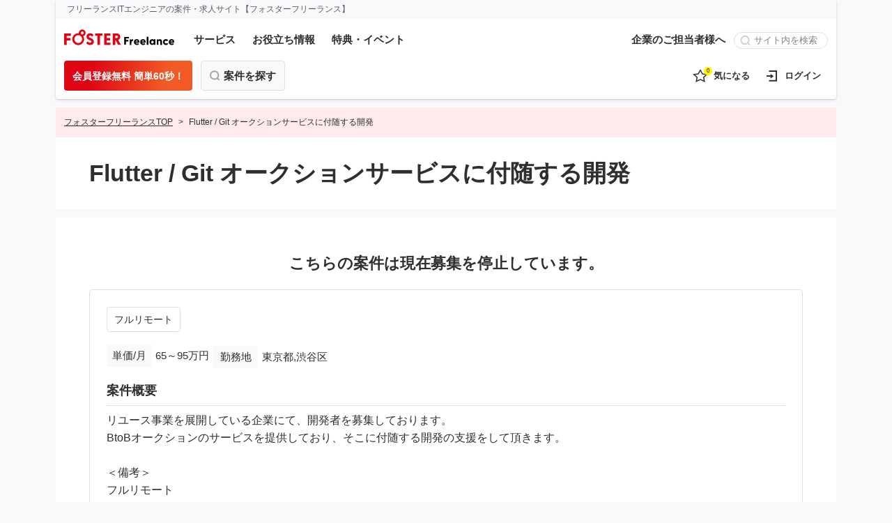

--- FILE ---
content_type: text/html; charset=UTF-8
request_url: https://freelance.fosternet.jp/projects/detail/J18522
body_size: 9794
content:
<!doctype html>
<html xmlns:fb="http://ogp.me/ns/fb#" lang="ja">

<head>
	
<!-- Google Tag Manager -->
<script>
	(function(w, d, s, l, i) {
		w[l] = w[l] || [];
		w[l].push({
			'gtm.start': new Date().getTime(),
			event: 'gtm.js'
		});
		var f = d.getElementsByTagName(s)[0],
			j = d.createElement(s),
			dl = l != 'dataLayer' ? '&l=' + l : '';
		j.async = true;
		j.src =
			'https://www.googletagmanager.com/gtm.js?id=' + i + dl;
		f.parentNode.insertBefore(j, f);
	})(window, document, 'script', 'dataLayer', 'GTM-N86ZLX8');
</script>
<!-- End Google Tag Manager -->

<meta charset="utf-8">
<meta http-equiv="X-UA-Compatible" content="edge" />
<meta name="viewport" content="width=device-width, initial-scale=1.0">

<meta property="og:url" content="https://freelance.fosternet.jp/projects/detail/J18522" />



<!-- アップルタッチアイコン ホーム画面に追加 -->
<link rel="apple-touch-icon" sizes="180x180" href="/apple-touch-icon.png">
<!-- ファビコン -->
<link rel="shortcut icon" type="image/x-icon" href="/favicon.ico" />
<link rel="icon" type="image/png" href="/favicon-32x32.png" sizes="32x32">
<link rel="icon" type="image/png" href="/favicon-16x16.png" sizes="16x16">
<!-- アンドロイドのホーム画面に追加時のもの -->
<link rel="manifest" href="/manifest.json">
<!-- マックのサファリ用アイコン -->
<link rel="mask-icon" href="/safari-pinned-tab.svg" color="#5bbad5">
<meta name="theme-color" content="#ffffff">

<meta name="keywords" content="Flutter / Git オークションサービスに付随する開発,iOSアプリ,Androidアプリ,クロスプラットフォームアプリ,Kotlin,AndroidJava,Swift,Objective-C,フリーランス,エンジニア,個人事業主,案件,求人,フォスターフリーランス" />
<meta name="description" content="東京都,渋谷区 Flutter / Git オークションサービスに付随する開発の案件・求人です。フリーランスのITエンジニアを支援する案件・求人情報サイト【フォスターフリーランス】。高報酬の直請け案件や非公開案件も多数ご用意しています。" />
<meta property="og:description" content="東京都,渋谷区 Flutter / Git オークションサービスに付随する開発の案件・求人です。フリーランスのITエンジニアを支援する案件・求人情報サイト【フォスターフリーランス】。高報酬の直請け案件や非公開案件も多数ご用意しています。" />
<meta property="og:image" content="https://freelance.fosternet.jp/assets/images/common/og_image.png" />
<title>Flutter / Git オークションサービスに付随する開発の案件・求人 ( No. J18522 ) | ITエンジニア専門のフリーランスエージェント 【フォスターフリーランス】</title>

<link href="/favicon.ico?1768424147" type="image/x-icon" rel="icon" />
<link href="/favicon.ico?1768424147" type="image/x-icon" rel="shortcut icon" />


<!-- WEBfont -->
<link rel="preconnect" href="https://fonts.googleapis.com">
<link rel="preconnect" href="https://fonts.gstatic.com" crossorigin>
<link href="https://fonts.googleapis.com/css2?family=Noto+Sans+JP:wght@400;500&display=swap" rel="stylesheet">
<!-- WEBfont -->
<!-- CSS -->
<link rel="stylesheet" href="https://unpkg.com/swiper/swiper-bundle.min.css" />
<link href="/assets/css/common/styles.css?1768424147" rel="stylesheet">
<!-- ./CSS -->




</head>

<body>
	<!-- Google Tag Manager (noscript) -->
<noscript><iframe src="https://www.googletagmanager.com/ns.html?id=GTM-N86ZLX8"
height="0" width="0" style="display:none;visibility:hidden"></iframe></noscript>
<!-- End Google Tag Manager (noscript) -->

	<div class="l-outline" id="page">
		<div class="l-wrapper">
			<header class="c-header" id="header">
  <div class="c-header__cp-text">フリーランスITエンジニアの案件・求人サイト【フォスターフリーランス】</div>

    <!-- モバイル ヘッダメニュー -->
  <div class="c-header-nav-small">
    <!-- 上部タイトル・ツールメニュー -->
    <div class="c-header-nav-small__title">
      <a href="/">
        <img src="/assets/images/common/logo_fosterfreelance.svg" alt="FOSTER FLEELANCE">
      </a>
      <div class="c-tools-sp">
        
        
                  <!-- 未ログイン時表示 -->
        <a href="/projects/list/" class="c-tools-sp__button">
            <div class="c-toolicon">
              <img src="/assets/images/icon/icon-menu-search.svg" alt="案件検索">
            </div>
            <span class="c-tools-sp__text">案件検索</span>
          </a>
          <!-- ./未ログイン時表示 -->
        

        <a href="/projects/favorites/" class="c-tools-sp__button">
          <div class="c-toolicon">
            <img src="/assets/images/icon/icon-header-keep.svg" alt="気になる">
            <span class="c-toolicon__badge favoriteCount"></span>
          </div>
          <span class="c-tools-sp__text">気になる</span>
        </a>

                  <!-- 未ログイン時表示 -->
          <a href="/login/" class="c-tools-sp__button">
            <div class="c-toolicon">
              <img src="/assets/images/icon/icon-header-login.svg" alt="ログイン">
            </div>
            <span class="c-tools-sp__text">ログイン</span>
          </a>
          <!-- 未ログイン時表示 -->
          <!-- 未ログイン時表示 -->
          <button class="c-tools-sp__button drowermenu-open-button">
            <div class="c-toolicon">
              <img src="/assets/images/icon/icon-header-menu.svg" alt="メニュー">
            </div>
            <span class="c-tools-sp__text">メニュー</span>
          </button>
          <!-- 未ログイン時表示 -->
        
      </div>
    </div>
    <!-- ./上部タイトル・ツールメニュー -->

          <!-- CTAメニュー　未ログイン時表示 -->
      <div class="c-ctanav-sp">
        <a href="/apply/input/" class="c-button-cta c-button-cta__small c-button-cta__01">
          <span>
          <span class="c-button-cta__label">会員登録無料 簡単60秒！</span>
          </span>
        </a>
      </div>
      <!-- ./CTAメニュー　未ログイン時表示 -->
    
    
    <!--　モバイルドロワーメニュ -->
    <div class="c-drowermenu" id="drowermenu">
      <div class="c-drowermenu__inner">
        <div class="c-drowermenu__head">
          <button class="c-drowermenu__close"><img src="/assets/images/icon/icon-close.svg" alt="閉じる"></button>
        </div>
        <div class="c-drowermenu__body">
          <div class="c-drowermenu__searchblock">
            <form method="get" accept-charset="utf-8" action="/sitesearch/">
              <input name="q" type="text" class="c-site-search c-site-search__drowermenu" placeholder="サイト内を検索">
              <input type="submit" class="c-display__hidden">
            </form>
          </div>
          <nav class="c-drowermenu__nav">
            <div class="c-drowermenu__navblock">
              <ul class="c-drowermenu__navbody">
                <li><a href="/" class="c-drowermenu__link">フォスターフリーランスHOME</a></li>
              </ul>
            </div>

            <div class="c-drowermenu__navblock">
              <input type="checkbox" class="c-drowermenu__navtoggle" id="menu-search">
              <label class="c-drowermenu__navhead" for="menu-search">案件を探す</label>
              <ul class="c-drowermenu__navbody">
                    <li><a href="/pm_pmo/" class="c-drowermenu__childlink">PM・PMO案件特集</a></li>
                    <li><a href="/full_remote/" class="c-drowermenu__childlink">フルリモート案件特集</a></li>
                    <li><a href="/php/" class="c-drowermenu__childlink">PHP案件特集</a></li>
                    <li><a href="/salesforce/" class="c-drowermenu__childlink">Salesforce案件特集</a></li>
                    <li><a href="/aws/" class="c-drowermenu__childlink">AWS案件特集</a></li>
                    <li><a href="/java/" class="c-drowermenu__childlink">Java案件特集</a></li>
                    <li><a href="/Python/" class="c-drowermenu__childlink">Python案件特集</a></li>               
              </ul>
              <div class="c-drowermenu__jobsearch">
                <a href="/projects/list/">条件を指定して案件を探す</a>
              </div>
            </div>

            <div class="c-drowermenu__navblock">
              <input type="checkbox" class="c-drowermenu__navtoggle" id="menu-service">
              <label class="c-drowermenu__navhead" for="menu-service">サービス</label>
              <ul class="c-drowermenu__navbody">
                <li><a href="/service/" class="c-drowermenu__childlink">サービス紹介</a></li>
                <li><a href="/service/ff/" class="c-drowermenu__childlink">フォスターフリーランスとは</a></li>
                <li><a href="/service/flow/" class="c-drowermenu__childlink">ご登録から参画までの流れ</a></li>
                <li><a href="/service/voice/" class="c-drowermenu__childlink">フリーランスの声</a></li>
                <li><a href="/service/faq/" class="c-drowermenu__childlink">よくあるご質問</a></li>
				<li><a href="/haken/" class="c-drowermenu__childlink">契約社員でのご就業をお考えの方へ</a></li>
                <li><a href="/friend/" class="c-drowermenu__childlink">ご友人紹介制度</a></li>
              </ul>
            </div>

            <div class="c-drowermenu__navblock">
              <input type="checkbox" class="c-drowermenu__navtoggle" id="menu-tools">
              <label class="c-drowermenu__navhead" for="menu-tools">お役立ち情報</label>
              <ul class="c-drowermenu__navbody">
                <li><a href="/journal/category/life/" class="c-drowermenu__childlink">ライフ</a></li>
                <li><a href="/journal/category/money-journarl/" class="c-drowermenu__childlink">マネー</a></li>
                <li><a href="/journal/category/career/" class="c-drowermenu__childlink">キャリア</a></li>
                <li><a href="/journal/category/skill・technology/" class="c-drowermenu__childlink">スキル・テクノロジー</a></li>
                <li><a href="/workstyle/" class="c-drowermenu__childlink">解説動画</a></li>
              </ul>
            </div>

            <div class="c-drowermenu__navblock">
              <input type="checkbox" class="c-drowermenu__navtoggle" id="menu-event">
              <label class="c-drowermenu__navhead" for="menu-event">特典・イベント</label>
              <ul class="c-drowermenu__navbody">
                <li><a href="/service/seminar/" class="c-drowermenu__childlink">セミナー</a></li>
                <li><a href="/benefit/" class="c-drowermenu__childlink">ベネフィット</a></li>
              </ul>
            </div>


										<div class="c-drowermenu__navblock">
											<input type="checkbox" class="c-drowermenu__navtoggle" id="menu-kigyo">
											<label class="c-drowermenu__navhead" for="menu-kigyo">企業のご担当者様へ</label>
											<ul class="c-drowermenu__navbody">
												<li><a href="/business/" class="c-drowermenu__childlink">ご検討中の企業の方へ</a></li>
											</ul>
										</div>
                       
              
            
          </nav>
        </div>
      </div>
    </div>
    <!--　./モバイルドロワーメニュ -->


  </div>
  <!-- ./モバイル ヘッダメニュー -->


  <!-- デスクトップ ヘッダメニュー -->
  <div class="c-header-nav-large">

    <!-- gnav -->
    <div class="c-header-nav-large__gnav">
      <div class="c-header-nav-large__gnav-child">
        <a href="/">
          <img src="/assets/images/common/logo_fosterfreelance.svg" alt="FOSTER FLEELANCE">
        </a>
        <!-- コンテンツナビ -->
        <nav>
          <ul class="c-gnavmenu-pc">
            <li>
              <a href="/service/">サービス</a>
              <div class="c-gnavmenu-pc__overlaymenu">
                <ul class="c-menus">
                  <li><a href="/service/ff/">フォスターフリーランスとは</a></li>
                  <li><a href="/service/flow/">ご登録から参画までの流れ</a></li>
                  <li><a href="/service/voice/">フリーランスの声</a></li>
                  <li><a href="/service/faq/">よくあるご質問</a></li>
				<li><a href="/haken/">契約社員でのご就業をお考えの方へ</a></li>
				<li><a href="/friend/">ご友人紹介制度</a></li>
                </ul>
              </div>
            </li>
            <li>
              <button>お役立ち情報</button>
              <div class="c-gnavmenu-pc__overlaymenu">
                <ul class="c-menus">
                  <li>
                    <a href="/journal/category/life/">ライフ</a>
                  </li>
                  <li>
                    <a href="/journal/category/money-journarl/">マネー</a>
                  </li>
                  <li>
                    <a href="/journal/category/career/">キャリア</a>
                  </li>
                  <li>
                    <a href="/journal/category/skill・technology/">スキル・テクノロジー</a>
                  </li>
                  <li>
                    <a href="/workstyle/">
                      解説動画
                    </a>
                  </li>
                </ul>
              </div>
            </li>
            <li>
              <button>特典・イベント</button>
              <div class="c-gnavmenu-pc__overlaymenu">
                <ul class="c-menus">
                  <li>
                    <a href="/service/seminar/">セミナー</a>
                  </li>
                  <li>
                    <a href="/benefit/">ベネフィット</a>
                  </li>
                </ul>
              </div>
            </li>
          </ul>

        </nav>
        <!-- ./コンテンツナビ -->
      </div>
      <!-- 法人向け・サイト内検索 -->
      <div class="c-header-nav-large__gnav-child">
							<nav>
									<ul class="c-gnavmenu-pc">
										<li>
											<button>企業のご担当者様へ</button>
											<div class="c-gnavmenu-pc__overlaymenu">
												<ul class="c-menus">
													<li><a href="/business/">ご検討中の企業の方へ</a></li>
												</ul>
											</div>
										</li>
									</ul>
								</nav>   

        <form method="get" accept-charset="utf-8" action="/sitesearch/">
          <input name="q" type="text" class="c-site-search c-site-search__large" placeholder="サイト内を検索">
          <input type="submit" class="c-display__hidden">
        </form>

        
      </div>
      <!-- ./法人向け・サイト内検索 -->
    </div>
    <!-- ./gnav -->

    <!-- CTA /　マイページ -->
    <div class="c-header-nav-large__usernav">

      <div class="c-header-nav-large__usernav-menu">

                  <!--　未ログイン時 or メルマガ会員ログイン時表示  -->
          <a href="/apply/input/" class="c-button-cta c-button-cta__small c-button-cta__01 c-mr12">
            <span class="c-button-cta__label">会員登録無料 簡単60秒！</span>
          </a>
          <!--　./未ログイン時 or メルマガ会員ログイン時表示  -->
        
        
        

        <div class="c-button-job-search">
          <a href="/projects/list/">案件を探す</a>
          <div class="c-button-job-search__overlaymenu">
            <ul class="c-menus">
                <li><a href="/pm_pmo/">PM・PMO案件特集</a></li>
                <li><a href="/full_remote/">フルリモート案件特集</a></li>
                <li><a href="/php/">PHP案件特集</a></li>
                <li><a href="/salesforce/">Salesforce案件特集</a></li>
                <li><a href="/aws/">AWS案件特集</a></li>                
                <li><a href="/java/">Java案件特集</a></li>
                <li><a href="/Python/">Python案件特集</a></li>
            </ul>
          </div>
        </div>
      </div>

      <div class="c-header-nav-large__usernav-tools">
                <a href="/projects/favorites/" class="c-header-nav-large__tool-button">
          <div class="c-toolicon c-mr8">
            <img src="/assets/images/icon/icon-header-keep.svg" alt="気になる">
            <span class="c-toolicon__badge favoriteCount"></span>
          </div>
          <span class="text">気になる</span>
        </a>
                  <!-- 未ログイン時表示 -->
          <a href="/login/" class="c-header-nav-large__tool-button">
            <div class="c-toolicon c-mr8">
              <img src="/assets/images/icon/icon-header-login.svg">
            </div>
            <span class="text">ログイン</span>
          </a>
          <!-- ./未ログイン時表示 -->
        
      </div>
    </div>
    <!-- ./CTA /　マイページ -->


  </div>
  <!-- ./デスクトップ ヘッダメニュー -->
</header>			<div class="l-container">


				<main class="l-main">

					<!-- breadcrumb -->
					<div class="c-breadcrumb">
						<ul>
							<li><a href="/">フォスターフリーランスTOP</a></li>
							<li>Flutter / Git オークションサービスに付随する開発</li>
						</ul>
					</div>
					<!-- ./breadcrumb -->

											<div class="l-title">
							<h1>Flutter / Git オークションサービスに付随する開発</h1>
						</div>
					
					<div class="l-contents c-pt48__large c-pt20__small">

																					<section class="c-mb20">
									<div class="c-font-xxl bold c-align__center">こちらの案件は現在募集を<br class="c-display__small">停止しています。</div>
								</section>
														<div class="l-job-detail">
								<div class="c-jobitem__tags c-mt0">
																												<a href="/projects/list/?feature%5B%5D=41595" class="c-search-tag">フルリモート</a>
																	</div>
								<div class="c-jobitem__side">
									<dl>
										<dt>単価/月</dt>
										<dd>65～95万円</dd>
									</dl>
									<dl>
										<dt>勤務地</dt>
										<dd>東京都,渋谷区</dd>
									</dl>
								</div>

																	<div class="unit">
										<h4 class="l-job-detail__head">案件概要</h4>
										<div class="l-job-detail__body">
											リユース事業を展開している企業にて、開発者を募集しております。<br />
BtoBオークションのサービスを提供しており、そこに付随する開発の支援をして頂きます。<br />
<br />
＜備考＞<br />
フルリモート										</div>
									</div>
								
																	<div class="unit">
										<h4 class="l-job-detail__head">期間</h4>
										<div class="l-job-detail__body">
											即日											～ 2023/02/28										</div>
									</div>
								
																	<div class="unit">
										<h4 class="l-job-detail__head">言語</h4>
										<div class="l-job-detail__body">
											<div class="c-jobitem__tags c-mt0">
																									<a href="/projects/list/cate-41508" class="c-search-tag">iOSアプリ</a>
																									<a href="/projects/list/cate-41509" class="c-search-tag">Androidアプリ</a>
																									<a href="/projects/list/cate-41510" class="c-search-tag">クロスプラットフォームアプリ</a>
																									<a href="/projects/list/skill-41554" class="c-search-tag">Kotlin</a>
																									<a href="/projects/list/skill-41555" class="c-search-tag">AndroidJava</a>
																									<a href="/projects/list/skill-41556" class="c-search-tag">Swift</a>
																									<a href="/projects/list/skill-41557" class="c-search-tag">Objective-C</a>
																							</div>
										</div>
									</div>
								
																	<div class="unit">
										<h4 class="l-job-detail__head">必須スキル・経験</h4>
										<div class="l-job-detail__body">
											・Flutterでの開発経験2年以上<br />
・Riverpodによる状態管理の経験<br />
・iOS/Androidでの開発経験2年以上<br />
・iOS/Android両プラットフォームでのアプリリリース経験(業務・個人いずれでも可)<br />
・Git利用経験<br />
・5名以上でのチーム開発経験6年以上										</div>
									</div>
								
																	<div class="unit">
										<h4 class="l-job-detail__head">歓迎するスキル・経験</h4>
										<div class="l-job-detail__body">
											・Flutterを含むアプリ開発におけるテックリード経験<br />
・Webフロントエンド開発経験<br />
・サーバーサイドの開発経験or連携開発経験<br />
・英語でのコミュニケーションが可能<br />
・ソフトウェアテストの知見										</div>
									</div>
								
																	<div class="unit">
										<h4 class="l-job-detail__head">稼動日数</h4>
										<div class="l-job-detail__body">
											週5日										</div>
									</div>
								
																	<div class="unit">
										<h4 class="l-job-detail__head">商談回数</h4>
										<div class="l-job-detail__body">
											1回
										</div>
									</div>
								
								
																	<div class="unit">
										<h4 class="l-job-detail__head">案件の詳細</h4>
										<div class="l-job-detail__body">
											即日参画OK / 商談1回 / 英語を活かせる / リモート / フルリモート										</div>
									</div>
								
																	<div class="unit">
										<h4 class="l-job-detail__head">リモート詳細</h4>
										<div class="l-job-detail__body">
											<td>フルリモート</td>
										</div>
									</div>
																									<div class="unit">
										<h4 class="l-job-detail__head">精算条件</h4>
										<div class="l-job-detail__body">
											140h-180h										</div>
									</div>
								
								<div class="unit">
									<h4 class="l-job-detail__head">支払サイト</h4>
									<div class="l-job-detail__body">
										月末締めの翌月末日払い
									</div>
								</div>

																	<div class="c-blockskin c-mt20">
										<div class="c-blockskin__title">
											案件担当のおすすめポイント
										</div>
										<div class="c-blockskin__body c-mt4">
											BtoBオークションサービスに付随する開発に携わって頂く案件になります。フルリモートでご対応頂く想定です。										</div>
									</div>
								
							</div>

													

					</div>
					<!-- ./l-contents -->

				</main>
				<!-- ./l-main -->

			</div>
			<!-- ./l-container -->


			<div class="l-footer-contents">

									<section class="l-bottom-jobs">
						<div class="l-bottom-jobs__inner">
							<!-- おすすめ新着案件 -->
							<div class="unit">
								<div class="c-font-l bold c-mb8">この案件を見た人はこんな案件も見ています</div>
								<!-- 案件カルーセル -->
								<div class="swiper c-search-swiper">
									<div class="swiper-wrapper">
																					<!-- item -->
											<div class="swiper-slide">
												<div href="/" class="c-search-swiper__item">
													<div class="c-search-swiper__tags">
																																											<a href="/projects/list/?feature%5B%5D=41593" class="c-search-tag">一部リモート</a>
																											</div>
													<a href="/projects/detail/J39247" class="c-search-swiper__link">
														<div class="c-search-swiper__title">
															【10時開始】動画配信プラットフォーム運営企業におけるiOSエンジニア														</div>
														<div class="c-search-swiper__body">
															<dl>
																<dt>単価/月</dt>
																<dd>80～90万円</dd>
																<dt>勤務地</dt>
																<dd>東京都,港区</dd>
															</dl>
														</div>
													</a>
												</div>
											</div>
											<!-- ./item -->
																					<!-- item -->
											<div class="swiper-slide">
												<div href="/" class="c-search-swiper__item">
													<div class="c-search-swiper__tags">
																																											<a href="/projects/list/?feature%5B%5D=41595" class="c-search-tag">フルリモート</a>
																											</div>
													<a href="/projects/detail/J39227" class="c-search-swiper__link">
														<div class="c-search-swiper__title">
															【フルリモ】Flutter デジタルIDソリューション展開企業におけるリードエンジニア														</div>
														<div class="c-search-swiper__body">
															<dl>
																<dt>単価/月</dt>
																<dd>80～90万円</dd>
																<dt>勤務地</dt>
																<dd>東京都,千代田区</dd>
															</dl>
														</div>
													</a>
												</div>
											</div>
											<!-- ./item -->
																					<!-- item -->
											<div class="swiper-slide">
												<div href="/" class="c-search-swiper__item">
													<div class="c-search-swiper__tags">
																																											<a href="/projects/list/?feature%5B%5D=41594" class="c-search-tag">原則リモート</a>
																											</div>
													<a href="/projects/detail/J39190" class="c-search-swiper__link">
														<div class="c-search-swiper__title">
															【Java/Kotlin】eKYCサービスのAndroid開発														</div>
														<div class="c-search-swiper__body">
															<dl>
																<dt>単価/月</dt>
																<dd>80～90万円</dd>
																<dt>勤務地</dt>
																<dd>東京都,港区</dd>
															</dl>
														</div>
													</a>
												</div>
											</div>
											<!-- ./item -->
																					<!-- item -->
											<div class="swiper-slide">
												<div href="/" class="c-search-swiper__item">
													<div class="c-search-swiper__tags">
																																											<a href="/projects/list/?feature%5B%5D=41596" class="c-search-tag">オンサイト</a>
																											</div>
													<a href="/projects/detail/J39172" class="c-search-swiper__link">
														<div class="c-search-swiper__title">
															【Java/Kotlin】次期店舗システム刷新支援/アプリ開発														</div>
														<div class="c-search-swiper__body">
															<dl>
																<dt>単価/月</dt>
																<dd>75～85万円</dd>
																<dt>勤務地</dt>
																<dd>東京都,品川区</dd>
															</dl>
														</div>
													</a>
												</div>
											</div>
											<!-- ./item -->
																					<!-- item -->
											<div class="swiper-slide">
												<div href="/" class="c-search-swiper__item">
													<div class="c-search-swiper__tags">
																																											<a href="/projects/list/?feature%5B%5D=41596" class="c-search-tag">オンサイト</a>
																											</div>
													<a href="/projects/detail/J39099" class="c-search-swiper__link">
														<div class="c-search-swiper__title">
															【Android/iOS】モバイルアプリ開発エンジニア募集！														</div>
														<div class="c-search-swiper__body">
															<dl>
																<dt>単価/月</dt>
																<dd>58～68万円</dd>
																<dt>勤務地</dt>
																<dd></dd>
															</dl>
														</div>
													</a>
												</div>
											</div>
											<!-- ./item -->
																					<!-- item -->
											<div class="swiper-slide">
												<div href="/" class="c-search-swiper__item">
													<div class="c-search-swiper__tags">
																																											<a href="/projects/list/?feature%5B%5D=41596" class="c-search-tag">オンサイト</a>
																											</div>
													<a href="/projects/detail/J38994" class="c-search-swiper__link">
														<div class="c-search-swiper__title">
															【Flutter/Swift】フィールドサービス業向けシステム開発														</div>
														<div class="c-search-swiper__body">
															<dl>
																<dt>単価/月</dt>
																<dd>58～68万円</dd>
																<dt>勤務地</dt>
																<dd>東京都,大田区</dd>
															</dl>
														</div>
													</a>
												</div>
											</div>
											<!-- ./item -->
																			</div>
									<div class="swiper-pagination c-display__large"></div>
								</div>
								<!-- ./案件カルーセル -->
							</div>
							<!-- ./おすすめ新着案件 -->

							  <!--人気のワード・案件特集-->
  <div class="unit">
    <div class="c-column is-spacing-20">
      <div class="c-column__wrap">
        <div class="c-column__col c-column__col-mb-12 c-column__col-tb-6">
          <div class="c-font-l bold c-mb8">Hotワード</div>
          <div class="c-search-taglist">
            <a href="/projects/list/skill-41541" class="c-search-tag">Java</a>
            <a href="/projects/list/?search_word=&skill%5B%5D=41542&salary_from=&salary_to=&php" class="c-search-tag">PHP</a>
            <a href="/projects/list/skill-41575" class="c-search-tag">AWS</a>
			<a href="/projects/list/skill-41553" class="c-search-tag">Typescript</a>
            <a href="/projects/list/?search_word=上流" class="c-search-tag">上流</a>
            <a href="/projects/list/cate-41603" class="c-search-tag">インフラPM/PMO</a>
            <a href="/projects/list/cate-41602" class="c-search-tag">開発PM/PMO</a>
			  
 <!-- 
            <a href="/projects/list/skill-41546" class="c-search-tag">C#</a>
            <a href="/projects/list/?search_word=ネットワーク" class="c-search-tag">ネットワーク</a>
            <a href="/projects/list/?search_word=データベース" class="c-search-tag">データベース</a>

            <a href="/projects/list/?search_word=&job_type%5B%5D=41512&job_type%5B%5D=41513&job_type%5B%5D=41514&job_type%5B%5D=41515&job_type%5B%5D=41516&salary_from=&salary_to=&infra" class="c-search-tag">インフラ</a>
            <a href="/projects/list/?search_word=英語" class="c-search-tag">英語</a>
            <a href="/projects/list/?search_word=スマホ" class="c-search-tag">スマホ</a>
            <a href="/projects/list/?search_word=セキュリティ" class="c-search-tag">セキュリティ</a>
-->			  
          </div>
        </div>
        <div class="c-column__col c-column__col-mb-12 c-column__col-tb-6">
          <div class="c-font-l bold c-mb8">案件特集</div>
          <div class="c-search-taglist">
<!--            <a href="/embedded-system/" class="c-search-tag">組み込み開発案件特集</a>-->
			<a href="/pm_pmo/" class="c-search-tag">PM・PMO案件特集</a>
            <a href="/full_remote/" class="c-search-tag">フルリモート案件特集</a>              
           <a href="/php/" class="c-search-tag">PHP案件特集</a>
           <a href="/salesforce/" class="c-search-tag">Salesforce案件特集</a>
           <a href="/aws/" class="c-search-tag">AWS案件特集</a>
           <a href="/java/" class="c-search-tag">Java案件特集</a>
           <a href="/Python/" class="c-search-tag">Python案件特集</a>
              
          </div>
        </div>
      </div>
    </div>
  </div>
  <!--./ 人気のワード・案件特集-->
						</div>
					</section>
				
				  <!-- footer CTA 未ログイン時 -->
  <div class="c-footer-cta">
    <span class="c-footer-cta__head">最高報酬230万円、高報酬案件多数</span>
    <div class="c-footer-cta__buttonblock">
      <div class="c-cta">
        <div class="c-cta__item">
          <div class="c-cta__head">案件を提案して欲しい</div>
          <div class="c-cta__desc">
            フルリモート・高単価の案件多数。<br class="c-display__small">ご希望に沿った案件をご紹介します！
          </div>
          <div class="c-cta__link">
            <a href="/apply/input/" class="c-button-cta c-button-cta__box c-button-cta__01">
              <span class="c-button-cta__label">会員登録無料 簡単60秒！</span>
            </a>
          </div>
          <div class="c-cta__pop">最短３日で就業可能！</div>
        </div>
      </div>
    </div>
  </div>
  <!-- ./footer CTA 未ログイン時 -->
					<footer class="c-footer">
		<a href="#page" class="c-footer__pagetop"><img src="/assets/images/icon/icon-pagetop-arrow.svg" alt="ページトップへ"></a>

		<div class="c-footer__cont">
			<div class="c-footer__cont-inner">
				<div class="c-footer__snsblock">
					<div class="c-footer__head">Follow Me</div>
					<div class="c-footer__snslinks">
						<a href="https://twitter.com/fosfreelance" target="_blank" rel="noopener noreferrer" class="c-icon-button"><img src="/assets/images/icon/icon_sns_twitter.svg" alt="Twitter"></a>
						<a href="https://www.youtube.com/c/fosternet" target="_blank" rel="noopener noreferrer" class="c-icon-button"><img src="/assets/images/icon/icon_sns_youtube.svg" alt="Youtube"></a>
						<a href="https://www.facebook.com/fosterfreelance/" target="_blank" rel="noopener noreferrer" class="c-icon-button"><img src="/assets/images/icon/icon_sns_facebook.svg" alt="FACEBOOK"></a>
						<a href="https://www.wantedly.com/companies/company_7282357" target="_blank" rel="noopener noreferrer"
              class="c-icon-button"><img src="/assets/images/icon/icon_sns_wantedly.svg" alt="Wantedly"></a>
					</div>
					<a href="https://privacymark.jp/" target="_blank">
						<img src="/assets/images/common/pct_privacymark.png" alt="pマーク" class="c-footer__pmark c-footer__pmark-large c-mt20">
					</a>
				</div>

				<div class="c-footer__lists">
					<div class="c-footer__list">
						<input type="checkbox" id="footer-head-search" class="c-footer__list-check">
						<label class="c-footer__head c-footer__list-head" for="footer-head-search">案件を探す</label>
						<ul class="c-footer__list-body">
							<li><a href="/projects/list/">条件を指定して案件を探す</a></li>
                            <li><a href="/php/" >PHP案件特集</a></li>
                            <li><a href="/salesforce/" >Salesforce案件特集</a></li>
                            <li><a href="/aws/" >AWS案件特集</a></li>
                            <li><a href="/java/">Java案件特集</a></li>
                            <li><a href="/Python/">Python案件特集</a></li>                                 
                            
						</ul>
					</div>

					<div class="c-footer__list">
						<input type="checkbox" id="footer-head-service" class="c-footer__list-check">
						<label class="c-footer__head c-footer__list-head" for="footer-head-service">サービス</label>
						<ul class="c-footer__list-body">
							<li><a href="/service/">サービス紹介</a></li>
							<li><a href="/service/ff/">フォスターフリーランスとは</a></li>
							<li><a href="/service/flow/">ご登録から参画までの流れ</a></li>
							<li><a href="/service/voice/">フリーランスの声</a></li>
							<li><a href="/service/faq/">よくあるご質問</a></li>
							<li><a href="/haken/">契約社員でのご就業をお考えの方へ</a></li>
            				
						</ul>
					</div>

					<div class="c-footer__list">
						<input type="checkbox" id="footer-head-tools" class="c-footer__list-check">
						<label class="c-footer__head c-footer__list-head" for="footer-head-tools">お役立ち情報</label>
						<ul class="c-footer__list-body">
							<li><a href="/journal/category/life/">ライフ</a></li>
							<li><a href="/journal/category/money/">マネー</a></li>
							<li><a href="/journal/category/career/">キャリア</a></li>
							<li><a href="/journal/category/skill・technology/">スキル・テクノロジー</a></li>
							<li><a href="/workstyle/">解説動画</a></li>
						</ul>
					</div>

					<div class="c-footer__list">
						<input type="checkbox" id="footer-head-event" class="c-footer__list-check">
						<label class="c-footer__head c-footer__list-head" for="footer-head-event">特典・イベント</label>
						<ul class="c-footer__list-body">
							<li><a href="/service/seminar/">セミナー</a></li>
							<li><a href="/benefit/">ベネフィット</a></li>
						</ul>
					</div>

					<div class="c-footer__list">
						<input type="checkbox" id="footer-head-others" class="c-footer__list-check">
						<label class="c-footer__head c-footer__list-head" for="footer-head-others">その他</label>
						<ul class="c-footer__list-body">
							<li><a href="/medias">メディアパートナー</a></li>
							<li><a href="https://www.wantedly.com/companies/company_7282357" target="_blank" class="icon-blank">採用</a></li>
						</ul>
					</div>


				</div>
			</div>

		</div>


		<div class="c-footer__bottomlink">
  <div class="c-footer__bottomlink-inner">
    <img src="/assets/images/common/logo_fosterfreelance.svg" alt="FOSTER FREELANCE" class="c-footer__fn-logo">
    <ul class="c-footer__list-body">
      <li>
        <a href="https://www.foster-net.co.jp/company/" target="_blank">運営会社</a>
      </li>
      <li>
        <a href="/contact/input/">お問い合わせ</a>
      </li>
      <li>
        <a href="/terms/">利用規約</a>
      </li>
      <li>
        <a href="https://www.foster-net.co.jp/privacy/" target="_blank">個人情報保護方針</a>
      </li>
      <li>
        <a href="/business/">ご検討中の企業の方へ</a>
      </li>

    
      <li>
        <a href="/sitemap/">サイトマップ</a>
      </li>
      <li class="c-footer__copyright">
        <a href="https://privacymark.jp/" target="_blank" class="c-pd0">
          <img src="/assets/images/common/pct_privacymark.png" alt="pマーク" class="c-footer__pmark-small c-footer__pmark">
        </a>
        <span>© Fosternet Co., Ltd.</span>
      </li>
    </ul>
  </div>
</div>	</footer>


				</div>

		</div>
		<!-- ./l-wrapper-->
	</div>
	<!-- ./l-outline -->

	<!-- ページ固有js -->
	<!-- ./ページ固有js -->


	  <!-- サイト共通js -->
  <script type="text/javascript" src="/assets/js/jquery-2.1.4.min.js?1768424147"></script>
  <script type="text/javascript" src="/assets/js/jquery.cookie-1.4.1.min.js?1768424147"></script>
  <script src="https://unpkg.com/swiper/swiper-bundle.min.js"></script>
  <script src="/assets/js/common/common.js"></script>
  <!-- ./サイト共通js -->	<!-- リマーケティング タグの Google コード -->
<!--------------------------------------------------
リマーケティング タグは、個人を特定できる情報と関連付けることも、デリケートなカテゴリに属するページに設置することも許可されません。タグの設定方法については、こちらのページをご覧ください。
http://google.com/ads/remarketingsetup
--------------------------------------------------->
<script type="text/javascript">
var google_tag_params = {
job_id: '',
job_locid: '',
job_pagetype: '',
job_totalvalue: '' ,
};
</script>


<script type="text/javascript">
(function(s,m,n,l,o,g,i,c,a,d){c=(s[o]||(s[o]={}))[g]||(s[o][g]={});if(c[i])return;c[i]=function(){(c[i+"_queue"]||(c[i+"_queue"]=[])).push(arguments)};a=m.createElement(n);a.charset="utf-8";a.async=true;a.src=l;d=m.getElementsByTagName(n)[0];d.parentNode.insertBefore(a,d)})(window,document,"script","https://cd.ladsp.com/script/pixel2_asr_cart.js","Smn","Logicad","pixel_asr_cart");
Smn.Logicad.pixel_asr_cart({
"smnAdvertiserId": "00008748",
"smnProductGroupId": "00011282",
"smnAsrProducts": ""
});
</script>




</body>
</html>

--- FILE ---
content_type: text/html; charset=UTF-8
request_url: https://freelance.fosternet.jp/assets/ajax/favorite.php
body_size: 191
content:
{"favoriteList":[],"errmsg":""}

--- FILE ---
content_type: text/css
request_url: https://freelance.fosternet.jp/assets/css/common/styles.css?1768424147
body_size: 25067
content:
@charset "UTF-8";
html {
  font-size: 12px;
}

/*
* ヘッダー用ブレイクポイント
*/
/*
* フッター用ブレイクポイント
*/
/*! normalize.css v8.0.1 | MIT License | github.com/necolas/normalize.css */
/* Document
   ========================================================================== */
/**
 * 1. Correct the line height in all browsers.
 * 2. Prevent adjustments of font size after orientation changes in iOS.
 */
html {
  line-height: 1.15; /* 1 */
  -webkit-text-size-adjust: 100%; /* 2 */
}

/* Sections
   ========================================================================== */
/**
 * Remove the margin in all browsers.
 */
body {
  margin: 0;
}

/**
 * Render the `main` element consistently in IE.
 */
main {
  display: block;
}

/**
 * Correct the font size and margin on `h1` elements within `section` and
 * `article` contexts in Chrome, Firefox, and Safari.
 */
h1 {
  font-size: 2em;
  margin: 0.67em 0;
}

/* Grouping content
   ========================================================================== */
/**
 * 1. Add the correct box sizing in Firefox.
 * 2. Show the overflow in Edge and IE.
 */
hr {
  box-sizing: content-box; /* 1 */
  height: 0; /* 1 */
  overflow: visible; /* 2 */
}

/**
 * 1. Correct the inheritance and scaling of font size in all browsers.
 * 2. Correct the odd `em` font sizing in all browsers.
 */
pre {
  font-family: monospace, monospace; /* 1 */
  font-size: 1em; /* 2 */
}

/* Text-level semantics
   ========================================================================== */
/**
 * Remove the gray background on active links in IE 10.
 */
a {
  background-color: transparent;
}

/**
 * 1. Remove the bottom border in Chrome 57-
 * 2. Add the correct text decoration in Chrome, Edge, IE, Opera, and Safari.
 */
abbr[title] {
  border-bottom: none; /* 1 */
  text-decoration: underline; /* 2 */
  -webkit-text-decoration: underline dotted;
          text-decoration: underline dotted; /* 2 */
}

/**
 * Add the correct font weight in Chrome, Edge, and Safari.
 */
b,
strong {
  font-weight: bolder;
}

/**
 * 1. Correct the inheritance and scaling of font size in all browsers.
 * 2. Correct the odd `em` font sizing in all browsers.
 */
code,
kbd,
samp {
  font-family: monospace, monospace; /* 1 */
  font-size: 1em; /* 2 */
}

/**
 * Add the correct font size in all browsers.
 */
small {
  font-size: 80%;
}

/**
 * Prevent `sub` and `sup` elements from affecting the line height in
 * all browsers.
 */
sub,
sup {
  font-size: 75%;
  line-height: 0;
  position: relative;
  vertical-align: baseline;
}

sub {
  bottom: -0.25em;
}

sup {
  top: -0.5em;
}

/* Embedded content
   ========================================================================== */
/**
 * Remove the border on images inside links in IE 10.
 */
img {
  border-style: none;
}

/* Forms
   ========================================================================== */
/**
 * 1. Change the font styles in all browsers.
 * 2. Remove the margin in Firefox and Safari.
 */
button,
input,
optgroup,
select,
textarea {
  font-family: inherit; /* 1 */
  font-size: 100%; /* 1 */
  line-height: 1.15; /* 1 */
  margin: 0; /* 2 */
}

/**
 * Show the overflow in IE.
 * 1. Show the overflow in Edge.
 */
button,
input { /* 1 */
  overflow: visible;
}

/**
 * Remove the inheritance of text transform in Edge, Firefox, and IE.
 * 1. Remove the inheritance of text transform in Firefox.
 */
button,
select { /* 1 */
  text-transform: none;
}

/**
 * Correct the inability to style clickable types in iOS and Safari.
 */
button,
[type=button],
[type=reset],
[type=submit] {
  -webkit-appearance: button;
}

/**
 * Remove the inner border and padding in Firefox.
 */
button::-moz-focus-inner,
[type=button]::-moz-focus-inner,
[type=reset]::-moz-focus-inner,
[type=submit]::-moz-focus-inner {
  border-style: none;
  padding: 0;
}

/**
 * Restore the focus styles unset by the previous rule.
 */
button:-moz-focusring,
[type=button]:-moz-focusring,
[type=reset]:-moz-focusring,
[type=submit]:-moz-focusring {
  outline: 1px dotted ButtonText;
}

/**
 * Correct the padding in Firefox.
 */
fieldset {
  padding: 0.35em 0.75em 0.625em;
}

/**
 * 1. Correct the text wrapping in Edge and IE.
 * 2. Correct the color inheritance from `fieldset` elements in IE.
 * 3. Remove the padding so developers are not caught out when they zero out
 *    `fieldset` elements in all browsers.
 */
legend {
  box-sizing: border-box; /* 1 */
  color: inherit; /* 2 */
  display: table; /* 1 */
  max-width: 100%; /* 1 */
  padding: 0; /* 3 */
  white-space: normal; /* 1 */
}

/**
 * Add the correct vertical alignment in Chrome, Firefox, and Opera.
 */
progress {
  vertical-align: baseline;
}

/**
 * Remove the default vertical scrollbar in IE 10+.
 */
textarea {
  overflow: auto;
}

/**
 * 1. Add the correct box sizing in IE 10.
 * 2. Remove the padding in IE 10.
 */
[type=checkbox],
[type=radio] {
  box-sizing: border-box; /* 1 */
  padding: 0; /* 2 */
}

/**
 * Correct the cursor style of increment and decrement buttons in Chrome.
 */
[type=number]::-webkit-inner-spin-button,
[type=number]::-webkit-outer-spin-button {
  height: auto;
}

/**
 * 1. Correct the odd appearance in Chrome and Safari.
 * 2. Correct the outline style in Safari.
 */
[type=search] {
  -webkit-appearance: textfield; /* 1 */
  outline-offset: -2px; /* 2 */
}

/**
 * Remove the inner padding in Chrome and Safari on macOS.
 */
[type=search]::-webkit-search-decoration {
  -webkit-appearance: none;
}

/**
 * 1. Correct the inability to style clickable types in iOS and Safari.
 * 2. Change font properties to `inherit` in Safari.
 */
::-webkit-file-upload-button {
  -webkit-appearance: button; /* 1 */
  font: inherit; /* 2 */
}

/* Interactive
   ========================================================================== */
/*
 * Add the correct display in Edge, IE 10+, and Firefox.
 */
details {
  display: block;
}

/*
 * Add the correct display in all browsers.
 */
summary {
  display: list-item;
}

/* Misc
   ========================================================================== */
/**
 * Add the correct display in IE 10+.
 */
template {
  display: none;
}

/**
 * Add the correct display in IE 10.
 */
[hidden] {
  display: none;
}

/*
* Swiper css　上書き
*/
.swiper-pagination {
  position: relative !important;
  bottom: 0 !important;
  margin-top: 12px;
}

.swiper-pagination-bullet-active {
  background: var(--background-button-primary) !important;
}

.swiper-slide {
  height: auto;
}

/*
*  reset
*/
* {
  box-sizing: border-box;
}

.c-header {
  background: #FFF;
  box-shadow: 0px 1px 2px rgba(0, 0, 0, 0.12), 0px 2px 4px rgba(0, 0, 0, 0.08);
  z-index: 990;
  width: 100%;
  position: relative;
}
@media only screen and (min-width: 945px) {
  .c-header {
    max-width: 1120px;
    margin-left: auto;
    margin-right: auto;
    border-radius: 0 0 4px 4px;
  }
}
.c-header.is-sticky {
  position: sticky;
  top: 0;
  animation-duration: 0.5s;
  animation-name: stickyHeader;
}
.c-header__cp-text {
  color: var(--text-gray);
  background: var(--background-whitegray);
}
@media only screen and (max-width: 944px) {
  .c-header__cp-text {
    font-size: 0.625em;
    padding: 2px 8px;
  }
}
@media only screen and (min-width: 945px) {
  .c-header__cp-text {
    font-size: 0.75em;
    padding: 4px 16px;
  }
}

@keyframes stickyHeader {
  0% {
    opacity: 0;
  }
  100% {
    opacity: 1;
  }
}
/*
* モバイルナビ
*/
@media only screen and (min-width: 945px) {
  .c-header-nav-small {
    display: none;
  }
}
.c-header-nav-small__title {
  display: flex;
  justify-content: space-between;
  padding: 4px 8px;
  align-items: center;
}
.c-header-nav-small .c-tools-sp {
  display: flex;
  align-items: center;
  gap: 6px;
}
@media screen and (max-width: 340px) {
  .c-header-nav-small .c-tools-sp {
    gap: 0;
  }
}
.c-header-nav-small .c-tools-sp__button {
  width: 44px;
  text-align: center;
  text-decoration: none;
  display: flex;
  flex-flow: column;
  align-items: center;
  border: none;
  padding: 0;
  background: var(--background-main);
}
.c-header-nav-small .c-tools-sp__text {
  font-size: 10px;
  color: var(--text-main);
  line-height: 1;
  display: inline-block;
  padding-top: 4px;
}
.c-header-nav-small .c-ctanav-sp {
  padding: 4px 8px 8px;
  display: flex;
}
.c-header-nav-small .c-ctanav-sp > a {
  flex: 1;
  margin-right: 8px;
}
.c-header-nav-small .c-ctanav-sp > a:last-child {
  margin-right: 0;
}
.c-header-nav-small .c-isloginmenu-sp {
  display: flex;
  border-top: 1px solid var(--background-whitegray);
}
.c-header-nav-small .c-isloginmenu-sp__a {
  flex: 1;
  color: var(--text-main);
  text-decoration: none;
  font-size: 0.75em;
  padding: 34px 4px 6px;
  text-align: center;
  line-height: 1;
  border: none;
}
.c-header-nav-small .c-isloginmenu-sp__a:hover, .c-header-nav-small .c-isloginmenu-sp__a:active {
  text-decoration: none;
}
.c-header-nav-small .c-isloginmenu-sp__a.is-current {
  color: var(--text-primary);
}
.c-header-nav-small .c-isloginmenu-sp__a.home {
  background: url(/assets/images/icon/icon-menu-home.svg) no-repeat center 6px;
}
.c-header-nav-small .c-isloginmenu-sp__a.home.is-current {
  background: url(/assets/images/icon/icon-menu-home_is-current.svg) no-repeat center 6px;
}
.c-header-nav-small .c-isloginmenu-sp__a.search {
  background: url(/assets/images/icon/icon-menu-search.svg) no-repeat center 6px;
}
.c-header-nav-small .c-isloginmenu-sp__a.search.is-current {
  background: url(/assets/images/icon/icon-menu-search_is-current.svg) no-repeat center 6px;
}
.c-header-nav-small .c-isloginmenu-sp__a.account {
  background: url(/assets/images/icon/icon-menu-account.svg) no-repeat center 6px;
}
.c-header-nav-small .c-isloginmenu-sp__a.account.is-current {
  background: url(/assets/images/icon/icon-menu-account_is-current.svg) no-repeat center 6px;
}
.c-header-nav-small .c-isloginmenu-sp__a.menu {
  background: url(/assets/images/icon/icon-menu-menu.svg) no-repeat center 6px;
}

/*
* デスクトップナビ
*/
@media only screen and (max-width: 944px) {
  .c-header-nav-large {
    display: none;
  }
}
.c-header-nav-large__gnav, .c-header-nav-large__usernav {
  padding: 12px;
  display: flex;
  align-items: center;
}
.c-header-nav-large__gnav {
  justify-content: space-between;
}
.c-header-nav-large__gnav-child {
  display: flex;
  align-items: center;
}
.c-header-nav-large__usernav {
  padding-top: 0;
  justify-content: space-between;
}
.c-header-nav-large__usernav-menu {
  display: flex;
  height: 43px;
}
.c-header-nav-large__textlink {
  font-size: 0.875rem;
  color: var(--text-main);
  text-decoration: none;
}
.c-header-nav-large__textlink:hover, .c-header-nav-large__textlink:active {
  text-decoration: none;
}
.c-header-nav-large__usernav-tools {
  display: flex;
}
.c-header-nav-large__tool-button {
  color: var(--text-main);
  text-decoration: none;
  border-radius: 4px;
  display: flex;
  align-items: center;
  padding: 6px 10px;
  background: var(--background-main);
}
.c-header-nav-large__tool-button:hover, .c-header-nav-large__tool-button:active {
  text-decoration: none;
}
.c-header-nav-large__tool-button:hover, .c-header-nav-large__tool-button:active {
  background: var(--background-menu-hover);
}
.c-header-nav-large__tool-button .text {
  font-size: 0.8125rem;
  line-height: 1;
}
.c-header-nav-large .c-gnavmenu-pc {
  display: flex;
  margin: 0;
}
.c-header-nav-large .c-gnavmenu-pc > li {
  list-style-type: none;
  position: relative;
}
.c-header-nav-large .c-gnavmenu-pc > li:hover .c-gnavmenu-pc__overlaymenu {
  display: block;
}
.c-header-nav-large .c-gnavmenu-pc > li:hover > a,
.c-header-nav-large .c-gnavmenu-pc > li:hover > button {
  background: var(--background-menu-hover);
}
.c-header-nav-large .c-gnavmenu-pc > li > a,
.c-header-nav-large .c-gnavmenu-pc > li > button {
  color: var(--text-main);
  text-decoration: none;
  font-size: 0.9375rem;
  display: inline-block;
  padding: 6px 12px;
  outline: none;
  background: #FFF;
  border: none;
  line-height: 1.6;
}
.c-header-nav-large .c-gnavmenu-pc > li > a:hover, .c-header-nav-large .c-gnavmenu-pc > li > a:active,
.c-header-nav-large .c-gnavmenu-pc > li > button:hover,
.c-header-nav-large .c-gnavmenu-pc > li > button:active {
  text-decoration: none;
}
.c-header-nav-large .c-gnavmenu-pc__overlaymenu {
  position: absolute;
  left: 50%;
  transform: translate(-50%, 0);
  display: none;
  z-index: 999;
}
.c-header-nav-large .c-mymenu-pc {
  display: flex;
  margin: 0;
  padding: 0;
}
.c-header-nav-large .c-mymenu-pc__a {
  color: var(--text-main);
  text-decoration: none;
  display: flex;
  align-items: center;
  height: 43px;
  background: #fffef3;
  font-size: 0.9375rem;
  padding: 0 16px;
  border: 1px solid var(--border-box);
  border-left: none;
}
.c-header-nav-large .c-mymenu-pc__a:hover, .c-header-nav-large .c-mymenu-pc__a:active {
  text-decoration: none;
}
.c-header-nav-large .c-mymenu-pc__a:hover {
  background: #fdfae1;
}
.c-header-nav-large .c-mymenu-pc__a.is-disabled {
  color: var(--text-disabled);
  pointer-events: none;
}
.c-header-nav-large .c-mymenu-pc li {
  list-style-type: none;
}
.c-header-nav-large .c-mymenu-pc li:first-child .c-mymenu-pc__a {
  border-left: 1px solid var(--border-box);
  border-radius: 4px 0 0 4px;
}
.c-header-nav-large .c-mymenu-pc li:last-child .c-mymenu-pc__a {
  border-radius: 0 4px 4px 0;
}

.c-footer__pagetop {
  background: #71707a;
  display: flex;
  text-align: center;
  width: 100%;
  align-items: center;
  justify-content: center;
  height: 48px;
}
@media only screen and (min-width: 980px) {
  .c-footer__pagetop {
    height: 44px;
  }
}
.c-footer__cont {
  background: var(--background-whitegray);
}
@media only screen and (min-width: 980px) {
  .c-footer__cont {
    width: 100%;
    padding: 0 16px;
  }
}
.c-footer__cont-inner {
  max-width: 1120px;
  margin-left: auto;
  margin-right: auto;
}
@media only screen and (min-width: 980px) {
  .c-footer__cont-inner {
    padding: 60px 0;
    display: flex;
    flex-direction: row-reverse;
    justify-content: space-between;
  }
}
.c-footer__head {
  font-size: 0.875rem;
}
@media only screen and (min-width: 980px) {
  .c-footer__head {
    font-size: 0.9375rem;
  }
}
@media only screen and (max-width: 979px) {
  .c-footer__snsblock {
    display: flex;
    align-items: center;
    height: 64px;
    padding: 12px;
  }
  .c-footer__snsblock .c-footer__head {
    margin-right: 1rem;
  }
}
.c-footer__snslinks {
  display: flex;
}
@media only screen and (min-width: 768px) {
  .c-footer__snslinks {
    margin-left: -8px;
  }
}
@media only screen and (min-width: 980px) {
  .c-footer__lists {
    display: flex;
  }
}
@media only screen and (max-width: 979px) {
  .c-footer__list {
    border-top: 1px solid var(--border-box);
  }
}
@media only screen and (min-width: 980px) {
  .c-footer__list {
    padding-right: clamp(20px, 3vw, 40px);
  }
}
.c-footer__list-check {
  display: none;
}
@media only screen and (max-width: 979px) {
  .c-footer__list-check + .c-footer__list-head + .c-footer__list-body {
    max-height: 0;
  }
  .c-footer__list-check:checked + .c-footer__list-head {
    background: url("/assets/images/icon/icon-arrow-up.svg") no-repeat center right 12px;
  }
  .c-footer__list-check:checked + .c-footer__list-head + .c-footer__list-body {
    max-height: 150px;
  }
}
@media only screen and (max-width: 979px) {
  .c-footer__list-head {
    display: block;
    padding: 12px;
    background: url("/assets/images/icon/icon-arrow-down.svg") no-repeat center right 12px;
  }
}
@media only screen and (min-width: 980px) {
  .c-footer__list-head {
    pointer-events: none;
  }
}
.c-footer__list-body {
  margin: 0;
  padding: 0;
  transition: all 0.5s linear;
}
@media only screen and (max-width: 979px) {
  .c-footer__list-body {
    display: flex;
    flex-wrap: wrap;
    overflow: hidden;
  }
}
@media only screen and (min-width: 980px) {
  .c-footer__list-body {
    margin-top: 12px;
  }
}
.c-footer__list-body li {
  list-style-type: none;
}
@media only screen and (max-width: 979px) {
  .c-footer__list-body li {
    width: 50%;
  }
  .c-footer__list-body li a {
    padding: 8px 12px 8px 6px;
  }
  .c-footer__list-body li:nth-child(odd) a {
    padding: 8px 6px 8px 12px;
  }
}
.c-footer__list-body a {
  color: var(--text-main);
  text-decoration: none;
}
.c-footer__list-body a:hover, .c-footer__list-body a:active {
  text-decoration: none;
}
@media only screen and (max-width: 979px) {
  .c-footer__list-body a {
    display: block;
    font-size: 0.75rem;
  }
}
@media only screen and (min-width: 980px) {
  .c-footer__list-body a {
    font-size: 0.875rem;
    display: inline-block;
    padding: 6px 0;
  }
}
.c-footer__pmark {
  width: 56px;
}
@media only screen and (min-width: 980px) {
  .c-footer__pmark {
    width: 70px;
  }
}
@media only screen and (max-width: 979px) {
  .c-footer__pmark-large {
    display: none;
  }
}
@media only screen and (min-width: 980px) {
  .c-footer__pmark-small {
    display: none;
  }
}
.c-footer__service {
  font-size: 0.75rem;
}
@media only screen and (max-width: 979px) {
  .c-footer__service {
    background: var(--background-whitegray);
    padding: 12px;
    border-top: 1px solid var(--border-box);
  }
}
@media only screen and (min-width: 980px) {
  .c-footer__service {
    background: var(--background-main);
    padding: 0 16px;
  }
}
@media only screen and (min-width: 980px) {
  .c-footer__service-inner {
    padding: 20px;
    display: flex;
    gap: 16px;
    align-items: center;
    justify-content: center;
  }
}
@media only screen and (max-width: 979px) {
  .c-footer__service-head {
    margin-bottom: 8px;
  }
}
@media only screen and (min-width: 980px) {
  .c-footer__service-head {
    margin-right: 16px;
  }
}
.c-footer__service-logo {
  width: 118px;
  margin-right: 12px;
}
@media only screen and (max-width: 979px) {
  .c-footer__service-logo {
    float: left;
  }
}
.c-footer__bottomlink {
  border-top: 1px solid var(--border-box);
}
@media only screen and (max-width: 979px) {
  .c-footer__bottomlink {
    background: var(--background-whitegray);
  }
}
@media only screen and (min-width: 980px) {
  .c-footer__bottomlink {
    background: var(--background-main);
    padding: 0 16px;
  }
}
@media only screen and (min-width: 980px) {
  .c-footer__bottomlink-inner {
    padding: 14px 0;
    display: flex;
    justify-content: space-between;
    align-items: center;
  }
  .c-footer__bottomlink-inner ul {
    display: flex;
    font-size: 0.8125rem;
    margin-top: 0;
  }
  .c-footer__bottomlink-inner li {
    margin-right: 2rem;
    display: flex;
    align-items: center;
  }
  .c-footer__bottomlink-inner li:last-child {
    margin-right: 0;
  }
  .c-footer__bottomlink-inner li a {
    color: var(--text-gray);
  }
}
.c-footer__copyright {
  font-size: 0.8125rem;
  color: var(--text-disabled);
}
@media only screen and (max-width: 979px) {
  .c-footer__copyright {
    background: var(--background-main);
    padding: 12px;
    width: 100% !important;
    display: flex;
    justify-content: space-between;
    align-items: flex-end;
  }
}
@media only screen and (max-width: 979px) {
  .c-footer__fn-logo {
    display: none;
  }
}

.l-outline {
  width: 100%;
}

@media only screen and (min-width: 768px) {
  .l-wrapper {
    padding: 0 16px;
    margin: 0 auto;
  }
}

.l-container {
  max-width: 1120px;
  margin-left: auto;
  margin-right: auto;
}

.l-main {
  margin-top: 12px;
  border-radius: 4px;
}

.l-title {
  background: var(--background-main);
}
@media only screen and (max-width: 767px) {
  .l-title {
    padding: 20px 16px;
  }
}
@media only screen and (min-width: 768px) {
  .l-title {
    padding: 24px 28px;
  }
}
@media only screen and (min-width: 1120px) {
  .l-title {
    padding: 28px 48px;
  }
}

.l-contents {
  margin-top: 12px;
  background: var(--background-main);
}
@media only screen and (max-width: 767px) {
  .l-contents {
    padding: 36px 16px 44px;
  }
}
@media only screen and (min-width: 768px) {
  .l-contents {
    padding: 42px 28px 62px;
    min-height: calc(var(--vh) * 100 - var(--header_h) - var(--footer_h) - 52px);
  }
}
@media only screen and (min-width: 1120px) {
  .l-contents {
    padding: 60px 48px 80px;
  }
}
.l-contents.is-tools {
  position: relative;
  margin-top: 0;
  background-repeat: no-repeat;
  /*@include media(){
     background-image: url("/assets/images/common/bg_tools_mobile.jpg");
     background-size: 100% auto;
  }
  @include media(tablet){
      background-image: url("/assets/images/common/bg_tools_desktop.jpg");
      background-size: 550px auto;
      background-position: top right;
  }*/
}
.l-contents.is-tools:after {
  content: "";
  position: absolute;
  top: 0;
  left: 0;
  width: 100%;
  height: 8px;
  background: url("/assets/images/common/bg_tools_head.svg") no-repeat;
  background-size: 100% auto;
}

.l-form-contents {
  max-width: 520px;
  margin-left: auto;
  margin-right: auto;
}

@media only screen and (max-width: 767px) {
  .l-footer-contents {
    margin-top: 28px;
  }
}
@media only screen and (min-width: 768px) {
  .l-footer-contents {
    margin: 40px -16px 0;
  }
}

@media only screen and (max-width: 767px) {
  .l-joblist {
    border-bottom: 1px solid #DE0515;
    margin-left: -16px;
    margin-right: -16px;
  }
}

.l-pagenation {
  padding-top: 40px;
}
@media only screen and (max-width: 767px) {
  .l-pagenation__body {
    display: flex;
    justify-content: center;
    margin-top: 16px;
  }
}
@media only screen and (min-width: 768px) {
  .l-pagenation {
    display: flex;
    justify-content: space-between;
    align-items: center;
  }
}

.l-bottom-fix-buttons {
  /*&.js-relative {
      position: relative;
      box-shadow: none;
      margin-top: 32px;
  }*/
}
.l-bottom-fix-buttons__wrap {
  position: fixed;
  z-index: 800;
  bottom: 0;
  width: 100%;
  padding: 8px;
  background: var(--background-main);
  left: 0;
  box-shadow: 0px -4px 4px rgba(0, 0, 0, 0.15);
  transition: opacity 0.3s;
}
.js-reletive .l-bottom-fix-buttons__wrap {
  position: relative;
  box-shadow: none;
  margin-top: 32px;
}
.l-bottom-fix-buttons__inner {
  max-width: 650px;
  margin: auto;
}

.l-contents__w800 {
  max-width: 800px;
  margin-left: auto;
  margin-right: auto;
}

.l-contents__w680 {
  max-width: 680px;
  margin-left: auto;
  margin-right: auto;
}

.l-contents__w520 {
  max-width: 520px;
  margin-left: auto;
  margin-right: auto;
}

.l-contents__w360 {
  max-width: 520px;
  margin-left: auto;
  margin-right: auto;
}

.unit {
  margin-top: 20px;
}
.unit__rps {
  margin-top: 20px;
}
@media only screen and (min-width: 768px) {
  .unit__rps {
    margin-top: 36px;
  }
}

/*
* margin/padding
*/
.c-mg0 {
  margin: 0px !important;
}
@media only screen and (max-width: 767px) {
  .c-mg0__small {
    margin: 0px !important;
  }
}
@media only screen and (min-width: 768px) {
  .c-mg0__large {
    margin: 0px !important;
  }
}

.c-mt0 {
  margin-top: 0px !important;
}
@media only screen and (max-width: 767px) {
  .c-mt0__small {
    margin-top: 0px !important;
  }
}
@media only screen and (min-width: 768px) {
  .c-mt0__large {
    margin-top: 0px !important;
  }
}

.c-mb0 {
  margin-bottom: 0px !important;
}
@media only screen and (max-width: 767px) {
  .c-mb0__small {
    margin-bottom: 0px !important;
  }
}
@media only screen and (min-width: 768px) {
  .c-mb0__large {
    margin-bottom: 0px !important;
  }
}

.c-ml0 {
  margin-left: 0px !important;
}
@media only screen and (max-width: 767px) {
  .c-ml0__small {
    margin-left: 0px !important;
  }
}
@media only screen and (min-width: 768px) {
  .c-ml0__large {
    margin-left: 0px !important;
  }
}

.c-mr0 {
  margin-right: 0px !important;
}
@media only screen and (max-width: 767px) {
  .c-mr0__small {
    margin-right: 0px !important;
  }
}
@media only screen and (min-width: 768px) {
  .c-mr0__large {
    margin-right: 0px !important;
  }
}

.c-pd0 {
  padding: 0px !important;
}
@media only screen and (max-width: 767px) {
  .c-pd0__small {
    padding: 0px !important;
  }
}
@media only screen and (min-width: 768px) {
  .c-pd0__large {
    padding: 0px !important;
  }
}

.c-pt0 {
  padding-top: 0px !important;
}
@media only screen and (max-width: 767px) {
  .c-pt0__small {
    padding-top: 0px !important;
  }
}
@media only screen and (min-width: 768px) {
  .c-pt0__large {
    padding-top: 0px !important;
  }
}

.c-pb0 {
  padding-bottom: 0px !important;
}
@media only screen and (max-width: 767px) {
  .c-pb0__small {
    padding-bottom: 0px !important;
  }
}
@media only screen and (min-width: 768px) {
  .c-pb0__large {
    padding-bottom: 0px !important;
  }
}

.c-pl0 {
  padding-left: 0px !important;
}
@media only screen and (max-width: 767px) {
  .c-pl0__small {
    padding-left: 0px !important;
  }
}
@media only screen and (min-width: 768px) {
  .c-pl0__large {
    padding-left: 0px !important;
  }
}

.c-pr0 {
  padding-right: 0px !important;
}
@media only screen and (max-width: 767px) {
  .c-pr0__small {
    padding-right: 0px !important;
  }
}
@media only screen and (min-width: 768px) {
  .c-pr0__large {
    padding-right: 0px !important;
  }
}

.c-mg4 {
  margin: 4px !important;
}
@media only screen and (max-width: 767px) {
  .c-mg4__small {
    margin: 4px !important;
  }
}
@media only screen and (min-width: 768px) {
  .c-mg4__large {
    margin: 4px !important;
  }
}

.c-mt4 {
  margin-top: 4px !important;
}
@media only screen and (max-width: 767px) {
  .c-mt4__small {
    margin-top: 4px !important;
  }
}
@media only screen and (min-width: 768px) {
  .c-mt4__large {
    margin-top: 4px !important;
  }
}

.c-mb4 {
  margin-bottom: 4px !important;
}
@media only screen and (max-width: 767px) {
  .c-mb4__small {
    margin-bottom: 4px !important;
  }
}
@media only screen and (min-width: 768px) {
  .c-mb4__large {
    margin-bottom: 4px !important;
  }
}

.c-ml4 {
  margin-left: 4px !important;
}
@media only screen and (max-width: 767px) {
  .c-ml4__small {
    margin-left: 4px !important;
  }
}
@media only screen and (min-width: 768px) {
  .c-ml4__large {
    margin-left: 4px !important;
  }
}

.c-mr4 {
  margin-right: 4px !important;
}
@media only screen and (max-width: 767px) {
  .c-mr4__small {
    margin-right: 4px !important;
  }
}
@media only screen and (min-width: 768px) {
  .c-mr4__large {
    margin-right: 4px !important;
  }
}

.c-pd4 {
  padding: 4px !important;
}
@media only screen and (max-width: 767px) {
  .c-pd4__small {
    padding: 4px !important;
  }
}
@media only screen and (min-width: 768px) {
  .c-pd4__large {
    padding: 4px !important;
  }
}

.c-pt4 {
  padding-top: 4px !important;
}
@media only screen and (max-width: 767px) {
  .c-pt4__small {
    padding-top: 4px !important;
  }
}
@media only screen and (min-width: 768px) {
  .c-pt4__large {
    padding-top: 4px !important;
  }
}

.c-pb4 {
  padding-bottom: 4px !important;
}
@media only screen and (max-width: 767px) {
  .c-pb4__small {
    padding-bottom: 4px !important;
  }
}
@media only screen and (min-width: 768px) {
  .c-pb4__large {
    padding-bottom: 4px !important;
  }
}

.c-pl4 {
  padding-left: 4px !important;
}
@media only screen and (max-width: 767px) {
  .c-pl4__small {
    padding-left: 4px !important;
  }
}
@media only screen and (min-width: 768px) {
  .c-pl4__large {
    padding-left: 4px !important;
  }
}

.c-pr4 {
  padding-right: 4px !important;
}
@media only screen and (max-width: 767px) {
  .c-pr4__small {
    padding-right: 4px !important;
  }
}
@media only screen and (min-width: 768px) {
  .c-pr4__large {
    padding-right: 4px !important;
  }
}

.c-mg8 {
  margin: 8px !important;
}
@media only screen and (max-width: 767px) {
  .c-mg8__small {
    margin: 8px !important;
  }
}
@media only screen and (min-width: 768px) {
  .c-mg8__large {
    margin: 8px !important;
  }
}

.c-mt8 {
  margin-top: 8px !important;
}
@media only screen and (max-width: 767px) {
  .c-mt8__small {
    margin-top: 8px !important;
  }
}
@media only screen and (min-width: 768px) {
  .c-mt8__large {
    margin-top: 8px !important;
  }
}

.c-mb8 {
  margin-bottom: 8px !important;
}
@media only screen and (max-width: 767px) {
  .c-mb8__small {
    margin-bottom: 8px !important;
  }
}
@media only screen and (min-width: 768px) {
  .c-mb8__large {
    margin-bottom: 8px !important;
  }
}

.c-ml8 {
  margin-left: 8px !important;
}
@media only screen and (max-width: 767px) {
  .c-ml8__small {
    margin-left: 8px !important;
  }
}
@media only screen and (min-width: 768px) {
  .c-ml8__large {
    margin-left: 8px !important;
  }
}

.c-mr8 {
  margin-right: 8px !important;
}
@media only screen and (max-width: 767px) {
  .c-mr8__small {
    margin-right: 8px !important;
  }
}
@media only screen and (min-width: 768px) {
  .c-mr8__large {
    margin-right: 8px !important;
  }
}

.c-pd8 {
  padding: 8px !important;
}
@media only screen and (max-width: 767px) {
  .c-pd8__small {
    padding: 8px !important;
  }
}
@media only screen and (min-width: 768px) {
  .c-pd8__large {
    padding: 8px !important;
  }
}

.c-pt8 {
  padding-top: 8px !important;
}
@media only screen and (max-width: 767px) {
  .c-pt8__small {
    padding-top: 8px !important;
  }
}
@media only screen and (min-width: 768px) {
  .c-pt8__large {
    padding-top: 8px !important;
  }
}

.c-pb8 {
  padding-bottom: 8px !important;
}
@media only screen and (max-width: 767px) {
  .c-pb8__small {
    padding-bottom: 8px !important;
  }
}
@media only screen and (min-width: 768px) {
  .c-pb8__large {
    padding-bottom: 8px !important;
  }
}

.c-pl8 {
  padding-left: 8px !important;
}
@media only screen and (max-width: 767px) {
  .c-pl8__small {
    padding-left: 8px !important;
  }
}
@media only screen and (min-width: 768px) {
  .c-pl8__large {
    padding-left: 8px !important;
  }
}

.c-pr8 {
  padding-right: 8px !important;
}
@media only screen and (max-width: 767px) {
  .c-pr8__small {
    padding-right: 8px !important;
  }
}
@media only screen and (min-width: 768px) {
  .c-pr8__large {
    padding-right: 8px !important;
  }
}

.c-mg12 {
  margin: 12px !important;
}
@media only screen and (max-width: 767px) {
  .c-mg12__small {
    margin: 12px !important;
  }
}
@media only screen and (min-width: 768px) {
  .c-mg12__large {
    margin: 12px !important;
  }
}

.c-mt12 {
  margin-top: 12px !important;
}
@media only screen and (max-width: 767px) {
  .c-mt12__small {
    margin-top: 12px !important;
  }
}
@media only screen and (min-width: 768px) {
  .c-mt12__large {
    margin-top: 12px !important;
  }
}

.c-mb12 {
  margin-bottom: 12px !important;
}
@media only screen and (max-width: 767px) {
  .c-mb12__small {
    margin-bottom: 12px !important;
  }
}
@media only screen and (min-width: 768px) {
  .c-mb12__large {
    margin-bottom: 12px !important;
  }
}

.c-ml12 {
  margin-left: 12px !important;
}
@media only screen and (max-width: 767px) {
  .c-ml12__small {
    margin-left: 12px !important;
  }
}
@media only screen and (min-width: 768px) {
  .c-ml12__large {
    margin-left: 12px !important;
  }
}

.c-mr12 {
  margin-right: 12px !important;
}
@media only screen and (max-width: 767px) {
  .c-mr12__small {
    margin-right: 12px !important;
  }
}
@media only screen and (min-width: 768px) {
  .c-mr12__large {
    margin-right: 12px !important;
  }
}

.c-pd12 {
  padding: 12px !important;
}
@media only screen and (max-width: 767px) {
  .c-pd12__small {
    padding: 12px !important;
  }
}
@media only screen and (min-width: 768px) {
  .c-pd12__large {
    padding: 12px !important;
  }
}

.c-pt12 {
  padding-top: 12px !important;
}
@media only screen and (max-width: 767px) {
  .c-pt12__small {
    padding-top: 12px !important;
  }
}
@media only screen and (min-width: 768px) {
  .c-pt12__large {
    padding-top: 12px !important;
  }
}

.c-pb12 {
  padding-bottom: 12px !important;
}
@media only screen and (max-width: 767px) {
  .c-pb12__small {
    padding-bottom: 12px !important;
  }
}
@media only screen and (min-width: 768px) {
  .c-pb12__large {
    padding-bottom: 12px !important;
  }
}

.c-pl12 {
  padding-left: 12px !important;
}
@media only screen and (max-width: 767px) {
  .c-pl12__small {
    padding-left: 12px !important;
  }
}
@media only screen and (min-width: 768px) {
  .c-pl12__large {
    padding-left: 12px !important;
  }
}

.c-pr12 {
  padding-right: 12px !important;
}
@media only screen and (max-width: 767px) {
  .c-pr12__small {
    padding-right: 12px !important;
  }
}
@media only screen and (min-width: 768px) {
  .c-pr12__large {
    padding-right: 12px !important;
  }
}

.c-mg16 {
  margin: 16px !important;
}
@media only screen and (max-width: 767px) {
  .c-mg16__small {
    margin: 16px !important;
  }
}
@media only screen and (min-width: 768px) {
  .c-mg16__large {
    margin: 16px !important;
  }
}

.c-mt16 {
  margin-top: 16px !important;
}
@media only screen and (max-width: 767px) {
  .c-mt16__small {
    margin-top: 16px !important;
  }
}
@media only screen and (min-width: 768px) {
  .c-mt16__large {
    margin-top: 16px !important;
  }
}

.c-mb16 {
  margin-bottom: 16px !important;
}
@media only screen and (max-width: 767px) {
  .c-mb16__small {
    margin-bottom: 16px !important;
  }
}
@media only screen and (min-width: 768px) {
  .c-mb16__large {
    margin-bottom: 16px !important;
  }
}

.c-ml16 {
  margin-left: 16px !important;
}
@media only screen and (max-width: 767px) {
  .c-ml16__small {
    margin-left: 16px !important;
  }
}
@media only screen and (min-width: 768px) {
  .c-ml16__large {
    margin-left: 16px !important;
  }
}

.c-mr16 {
  margin-right: 16px !important;
}
@media only screen and (max-width: 767px) {
  .c-mr16__small {
    margin-right: 16px !important;
  }
}
@media only screen and (min-width: 768px) {
  .c-mr16__large {
    margin-right: 16px !important;
  }
}

.c-pd16 {
  padding: 16px !important;
}
@media only screen and (max-width: 767px) {
  .c-pd16__small {
    padding: 16px !important;
  }
}
@media only screen and (min-width: 768px) {
  .c-pd16__large {
    padding: 16px !important;
  }
}

.c-pt16 {
  padding-top: 16px !important;
}
@media only screen and (max-width: 767px) {
  .c-pt16__small {
    padding-top: 16px !important;
  }
}
@media only screen and (min-width: 768px) {
  .c-pt16__large {
    padding-top: 16px !important;
  }
}

.c-pb16 {
  padding-bottom: 16px !important;
}
@media only screen and (max-width: 767px) {
  .c-pb16__small {
    padding-bottom: 16px !important;
  }
}
@media only screen and (min-width: 768px) {
  .c-pb16__large {
    padding-bottom: 16px !important;
  }
}

.c-pl16 {
  padding-left: 16px !important;
}
@media only screen and (max-width: 767px) {
  .c-pl16__small {
    padding-left: 16px !important;
  }
}
@media only screen and (min-width: 768px) {
  .c-pl16__large {
    padding-left: 16px !important;
  }
}

.c-pr16 {
  padding-right: 16px !important;
}
@media only screen and (max-width: 767px) {
  .c-pr16__small {
    padding-right: 16px !important;
  }
}
@media only screen and (min-width: 768px) {
  .c-pr16__large {
    padding-right: 16px !important;
  }
}

.c-mg20 {
  margin: 20px !important;
}
@media only screen and (max-width: 767px) {
  .c-mg20__small {
    margin: 20px !important;
  }
}
@media only screen and (min-width: 768px) {
  .c-mg20__large {
    margin: 20px !important;
  }
}

.c-mt20 {
  margin-top: 20px !important;
}
@media only screen and (max-width: 767px) {
  .c-mt20__small {
    margin-top: 20px !important;
  }
}
@media only screen and (min-width: 768px) {
  .c-mt20__large {
    margin-top: 20px !important;
  }
}

.c-mb20 {
  margin-bottom: 20px !important;
}
@media only screen and (max-width: 767px) {
  .c-mb20__small {
    margin-bottom: 20px !important;
  }
}
@media only screen and (min-width: 768px) {
  .c-mb20__large {
    margin-bottom: 20px !important;
  }
}

.c-ml20 {
  margin-left: 20px !important;
}
@media only screen and (max-width: 767px) {
  .c-ml20__small {
    margin-left: 20px !important;
  }
}
@media only screen and (min-width: 768px) {
  .c-ml20__large {
    margin-left: 20px !important;
  }
}

.c-mr20 {
  margin-right: 20px !important;
}
@media only screen and (max-width: 767px) {
  .c-mr20__small {
    margin-right: 20px !important;
  }
}
@media only screen and (min-width: 768px) {
  .c-mr20__large {
    margin-right: 20px !important;
  }
}

.c-pd20 {
  padding: 20px !important;
}
@media only screen and (max-width: 767px) {
  .c-pd20__small {
    padding: 20px !important;
  }
}
@media only screen and (min-width: 768px) {
  .c-pd20__large {
    padding: 20px !important;
  }
}

.c-pt20 {
  padding-top: 20px !important;
}
@media only screen and (max-width: 767px) {
  .c-pt20__small {
    padding-top: 20px !important;
  }
}
@media only screen and (min-width: 768px) {
  .c-pt20__large {
    padding-top: 20px !important;
  }
}

.c-pb20 {
  padding-bottom: 20px !important;
}
@media only screen and (max-width: 767px) {
  .c-pb20__small {
    padding-bottom: 20px !important;
  }
}
@media only screen and (min-width: 768px) {
  .c-pb20__large {
    padding-bottom: 20px !important;
  }
}

.c-pl20 {
  padding-left: 20px !important;
}
@media only screen and (max-width: 767px) {
  .c-pl20__small {
    padding-left: 20px !important;
  }
}
@media only screen and (min-width: 768px) {
  .c-pl20__large {
    padding-left: 20px !important;
  }
}

.c-pr20 {
  padding-right: 20px !important;
}
@media only screen and (max-width: 767px) {
  .c-pr20__small {
    padding-right: 20px !important;
  }
}
@media only screen and (min-width: 768px) {
  .c-pr20__large {
    padding-right: 20px !important;
  }
}

.c-mg24 {
  margin: 24px !important;
}
@media only screen and (max-width: 767px) {
  .c-mg24__small {
    margin: 24px !important;
  }
}
@media only screen and (min-width: 768px) {
  .c-mg24__large {
    margin: 24px !important;
  }
}

.c-mt24 {
  margin-top: 24px !important;
}
@media only screen and (max-width: 767px) {
  .c-mt24__small {
    margin-top: 24px !important;
  }
}
@media only screen and (min-width: 768px) {
  .c-mt24__large {
    margin-top: 24px !important;
  }
}

.c-mb24 {
  margin-bottom: 24px !important;
}
@media only screen and (max-width: 767px) {
  .c-mb24__small {
    margin-bottom: 24px !important;
  }
}
@media only screen and (min-width: 768px) {
  .c-mb24__large {
    margin-bottom: 24px !important;
  }
}

.c-ml24 {
  margin-left: 24px !important;
}
@media only screen and (max-width: 767px) {
  .c-ml24__small {
    margin-left: 24px !important;
  }
}
@media only screen and (min-width: 768px) {
  .c-ml24__large {
    margin-left: 24px !important;
  }
}

.c-mr24 {
  margin-right: 24px !important;
}
@media only screen and (max-width: 767px) {
  .c-mr24__small {
    margin-right: 24px !important;
  }
}
@media only screen and (min-width: 768px) {
  .c-mr24__large {
    margin-right: 24px !important;
  }
}

.c-pd24 {
  padding: 24px !important;
}
@media only screen and (max-width: 767px) {
  .c-pd24__small {
    padding: 24px !important;
  }
}
@media only screen and (min-width: 768px) {
  .c-pd24__large {
    padding: 24px !important;
  }
}

.c-pt24 {
  padding-top: 24px !important;
}
@media only screen and (max-width: 767px) {
  .c-pt24__small {
    padding-top: 24px !important;
  }
}
@media only screen and (min-width: 768px) {
  .c-pt24__large {
    padding-top: 24px !important;
  }
}

.c-pb24 {
  padding-bottom: 24px !important;
}
@media only screen and (max-width: 767px) {
  .c-pb24__small {
    padding-bottom: 24px !important;
  }
}
@media only screen and (min-width: 768px) {
  .c-pb24__large {
    padding-bottom: 24px !important;
  }
}

.c-pl24 {
  padding-left: 24px !important;
}
@media only screen and (max-width: 767px) {
  .c-pl24__small {
    padding-left: 24px !important;
  }
}
@media only screen and (min-width: 768px) {
  .c-pl24__large {
    padding-left: 24px !important;
  }
}

.c-pr24 {
  padding-right: 24px !important;
}
@media only screen and (max-width: 767px) {
  .c-pr24__small {
    padding-right: 24px !important;
  }
}
@media only screen and (min-width: 768px) {
  .c-pr24__large {
    padding-right: 24px !important;
  }
}

.c-mg28 {
  margin: 28px !important;
}
@media only screen and (max-width: 767px) {
  .c-mg28__small {
    margin: 28px !important;
  }
}
@media only screen and (min-width: 768px) {
  .c-mg28__large {
    margin: 28px !important;
  }
}

.c-mt28 {
  margin-top: 28px !important;
}
@media only screen and (max-width: 767px) {
  .c-mt28__small {
    margin-top: 28px !important;
  }
}
@media only screen and (min-width: 768px) {
  .c-mt28__large {
    margin-top: 28px !important;
  }
}

.c-mb28 {
  margin-bottom: 28px !important;
}
@media only screen and (max-width: 767px) {
  .c-mb28__small {
    margin-bottom: 28px !important;
  }
}
@media only screen and (min-width: 768px) {
  .c-mb28__large {
    margin-bottom: 28px !important;
  }
}

.c-ml28 {
  margin-left: 28px !important;
}
@media only screen and (max-width: 767px) {
  .c-ml28__small {
    margin-left: 28px !important;
  }
}
@media only screen and (min-width: 768px) {
  .c-ml28__large {
    margin-left: 28px !important;
  }
}

.c-mr28 {
  margin-right: 28px !important;
}
@media only screen and (max-width: 767px) {
  .c-mr28__small {
    margin-right: 28px !important;
  }
}
@media only screen and (min-width: 768px) {
  .c-mr28__large {
    margin-right: 28px !important;
  }
}

.c-pd28 {
  padding: 28px !important;
}
@media only screen and (max-width: 767px) {
  .c-pd28__small {
    padding: 28px !important;
  }
}
@media only screen and (min-width: 768px) {
  .c-pd28__large {
    padding: 28px !important;
  }
}

.c-pt28 {
  padding-top: 28px !important;
}
@media only screen and (max-width: 767px) {
  .c-pt28__small {
    padding-top: 28px !important;
  }
}
@media only screen and (min-width: 768px) {
  .c-pt28__large {
    padding-top: 28px !important;
  }
}

.c-pb28 {
  padding-bottom: 28px !important;
}
@media only screen and (max-width: 767px) {
  .c-pb28__small {
    padding-bottom: 28px !important;
  }
}
@media only screen and (min-width: 768px) {
  .c-pb28__large {
    padding-bottom: 28px !important;
  }
}

.c-pl28 {
  padding-left: 28px !important;
}
@media only screen and (max-width: 767px) {
  .c-pl28__small {
    padding-left: 28px !important;
  }
}
@media only screen and (min-width: 768px) {
  .c-pl28__large {
    padding-left: 28px !important;
  }
}

.c-pr28 {
  padding-right: 28px !important;
}
@media only screen and (max-width: 767px) {
  .c-pr28__small {
    padding-right: 28px !important;
  }
}
@media only screen and (min-width: 768px) {
  .c-pr28__large {
    padding-right: 28px !important;
  }
}

.c-mg32 {
  margin: 32px !important;
}
@media only screen and (max-width: 767px) {
  .c-mg32__small {
    margin: 32px !important;
  }
}
@media only screen and (min-width: 768px) {
  .c-mg32__large {
    margin: 32px !important;
  }
}

.c-mt32 {
  margin-top: 32px !important;
}
@media only screen and (max-width: 767px) {
  .c-mt32__small {
    margin-top: 32px !important;
  }
}
@media only screen and (min-width: 768px) {
  .c-mt32__large {
    margin-top: 32px !important;
  }
}

.c-mb32 {
  margin-bottom: 32px !important;
}
@media only screen and (max-width: 767px) {
  .c-mb32__small {
    margin-bottom: 32px !important;
  }
}
@media only screen and (min-width: 768px) {
  .c-mb32__large {
    margin-bottom: 32px !important;
  }
}

.c-ml32 {
  margin-left: 32px !important;
}
@media only screen and (max-width: 767px) {
  .c-ml32__small {
    margin-left: 32px !important;
  }
}
@media only screen and (min-width: 768px) {
  .c-ml32__large {
    margin-left: 32px !important;
  }
}

.c-mr32 {
  margin-right: 32px !important;
}
@media only screen and (max-width: 767px) {
  .c-mr32__small {
    margin-right: 32px !important;
  }
}
@media only screen and (min-width: 768px) {
  .c-mr32__large {
    margin-right: 32px !important;
  }
}

.c-pd32 {
  padding: 32px !important;
}
@media only screen and (max-width: 767px) {
  .c-pd32__small {
    padding: 32px !important;
  }
}
@media only screen and (min-width: 768px) {
  .c-pd32__large {
    padding: 32px !important;
  }
}

.c-pt32 {
  padding-top: 32px !important;
}
@media only screen and (max-width: 767px) {
  .c-pt32__small {
    padding-top: 32px !important;
  }
}
@media only screen and (min-width: 768px) {
  .c-pt32__large {
    padding-top: 32px !important;
  }
}

.c-pb32 {
  padding-bottom: 32px !important;
}
@media only screen and (max-width: 767px) {
  .c-pb32__small {
    padding-bottom: 32px !important;
  }
}
@media only screen and (min-width: 768px) {
  .c-pb32__large {
    padding-bottom: 32px !important;
  }
}

.c-pl32 {
  padding-left: 32px !important;
}
@media only screen and (max-width: 767px) {
  .c-pl32__small {
    padding-left: 32px !important;
  }
}
@media only screen and (min-width: 768px) {
  .c-pl32__large {
    padding-left: 32px !important;
  }
}

.c-pr32 {
  padding-right: 32px !important;
}
@media only screen and (max-width: 767px) {
  .c-pr32__small {
    padding-right: 32px !important;
  }
}
@media only screen and (min-width: 768px) {
  .c-pr32__large {
    padding-right: 32px !important;
  }
}

.c-mg36 {
  margin: 36px !important;
}
@media only screen and (max-width: 767px) {
  .c-mg36__small {
    margin: 36px !important;
  }
}
@media only screen and (min-width: 768px) {
  .c-mg36__large {
    margin: 36px !important;
  }
}

.c-mt36 {
  margin-top: 36px !important;
}
@media only screen and (max-width: 767px) {
  .c-mt36__small {
    margin-top: 36px !important;
  }
}
@media only screen and (min-width: 768px) {
  .c-mt36__large {
    margin-top: 36px !important;
  }
}

.c-mb36 {
  margin-bottom: 36px !important;
}
@media only screen and (max-width: 767px) {
  .c-mb36__small {
    margin-bottom: 36px !important;
  }
}
@media only screen and (min-width: 768px) {
  .c-mb36__large {
    margin-bottom: 36px !important;
  }
}

.c-ml36 {
  margin-left: 36px !important;
}
@media only screen and (max-width: 767px) {
  .c-ml36__small {
    margin-left: 36px !important;
  }
}
@media only screen and (min-width: 768px) {
  .c-ml36__large {
    margin-left: 36px !important;
  }
}

.c-mr36 {
  margin-right: 36px !important;
}
@media only screen and (max-width: 767px) {
  .c-mr36__small {
    margin-right: 36px !important;
  }
}
@media only screen and (min-width: 768px) {
  .c-mr36__large {
    margin-right: 36px !important;
  }
}

.c-pd36 {
  padding: 36px !important;
}
@media only screen and (max-width: 767px) {
  .c-pd36__small {
    padding: 36px !important;
  }
}
@media only screen and (min-width: 768px) {
  .c-pd36__large {
    padding: 36px !important;
  }
}

.c-pt36 {
  padding-top: 36px !important;
}
@media only screen and (max-width: 767px) {
  .c-pt36__small {
    padding-top: 36px !important;
  }
}
@media only screen and (min-width: 768px) {
  .c-pt36__large {
    padding-top: 36px !important;
  }
}

.c-pb36 {
  padding-bottom: 36px !important;
}
@media only screen and (max-width: 767px) {
  .c-pb36__small {
    padding-bottom: 36px !important;
  }
}
@media only screen and (min-width: 768px) {
  .c-pb36__large {
    padding-bottom: 36px !important;
  }
}

.c-pl36 {
  padding-left: 36px !important;
}
@media only screen and (max-width: 767px) {
  .c-pl36__small {
    padding-left: 36px !important;
  }
}
@media only screen and (min-width: 768px) {
  .c-pl36__large {
    padding-left: 36px !important;
  }
}

.c-pr36 {
  padding-right: 36px !important;
}
@media only screen and (max-width: 767px) {
  .c-pr36__small {
    padding-right: 36px !important;
  }
}
@media only screen and (min-width: 768px) {
  .c-pr36__large {
    padding-right: 36px !important;
  }
}

.c-mg40 {
  margin: 40px !important;
}
@media only screen and (max-width: 767px) {
  .c-mg40__small {
    margin: 40px !important;
  }
}
@media only screen and (min-width: 768px) {
  .c-mg40__large {
    margin: 40px !important;
  }
}

.c-mt40 {
  margin-top: 40px !important;
}
@media only screen and (max-width: 767px) {
  .c-mt40__small {
    margin-top: 40px !important;
  }
}
@media only screen and (min-width: 768px) {
  .c-mt40__large {
    margin-top: 40px !important;
  }
}

.c-mb40 {
  margin-bottom: 40px !important;
}
@media only screen and (max-width: 767px) {
  .c-mb40__small {
    margin-bottom: 40px !important;
  }
}
@media only screen and (min-width: 768px) {
  .c-mb40__large {
    margin-bottom: 40px !important;
  }
}

.c-ml40 {
  margin-left: 40px !important;
}
@media only screen and (max-width: 767px) {
  .c-ml40__small {
    margin-left: 40px !important;
  }
}
@media only screen and (min-width: 768px) {
  .c-ml40__large {
    margin-left: 40px !important;
  }
}

.c-mr40 {
  margin-right: 40px !important;
}
@media only screen and (max-width: 767px) {
  .c-mr40__small {
    margin-right: 40px !important;
  }
}
@media only screen and (min-width: 768px) {
  .c-mr40__large {
    margin-right: 40px !important;
  }
}

.c-pd40 {
  padding: 40px !important;
}
@media only screen and (max-width: 767px) {
  .c-pd40__small {
    padding: 40px !important;
  }
}
@media only screen and (min-width: 768px) {
  .c-pd40__large {
    padding: 40px !important;
  }
}

.c-pt40 {
  padding-top: 40px !important;
}
@media only screen and (max-width: 767px) {
  .c-pt40__small {
    padding-top: 40px !important;
  }
}
@media only screen and (min-width: 768px) {
  .c-pt40__large {
    padding-top: 40px !important;
  }
}

.c-pb40 {
  padding-bottom: 40px !important;
}
@media only screen and (max-width: 767px) {
  .c-pb40__small {
    padding-bottom: 40px !important;
  }
}
@media only screen and (min-width: 768px) {
  .c-pb40__large {
    padding-bottom: 40px !important;
  }
}

.c-pl40 {
  padding-left: 40px !important;
}
@media only screen and (max-width: 767px) {
  .c-pl40__small {
    padding-left: 40px !important;
  }
}
@media only screen and (min-width: 768px) {
  .c-pl40__large {
    padding-left: 40px !important;
  }
}

.c-pr40 {
  padding-right: 40px !important;
}
@media only screen and (max-width: 767px) {
  .c-pr40__small {
    padding-right: 40px !important;
  }
}
@media only screen and (min-width: 768px) {
  .c-pr40__large {
    padding-right: 40px !important;
  }
}

.c-mg44 {
  margin: 44px !important;
}
@media only screen and (max-width: 767px) {
  .c-mg44__small {
    margin: 44px !important;
  }
}
@media only screen and (min-width: 768px) {
  .c-mg44__large {
    margin: 44px !important;
  }
}

.c-mt44 {
  margin-top: 44px !important;
}
@media only screen and (max-width: 767px) {
  .c-mt44__small {
    margin-top: 44px !important;
  }
}
@media only screen and (min-width: 768px) {
  .c-mt44__large {
    margin-top: 44px !important;
  }
}

.c-mb44 {
  margin-bottom: 44px !important;
}
@media only screen and (max-width: 767px) {
  .c-mb44__small {
    margin-bottom: 44px !important;
  }
}
@media only screen and (min-width: 768px) {
  .c-mb44__large {
    margin-bottom: 44px !important;
  }
}

.c-ml44 {
  margin-left: 44px !important;
}
@media only screen and (max-width: 767px) {
  .c-ml44__small {
    margin-left: 44px !important;
  }
}
@media only screen and (min-width: 768px) {
  .c-ml44__large {
    margin-left: 44px !important;
  }
}

.c-mr44 {
  margin-right: 44px !important;
}
@media only screen and (max-width: 767px) {
  .c-mr44__small {
    margin-right: 44px !important;
  }
}
@media only screen and (min-width: 768px) {
  .c-mr44__large {
    margin-right: 44px !important;
  }
}

.c-pd44 {
  padding: 44px !important;
}
@media only screen and (max-width: 767px) {
  .c-pd44__small {
    padding: 44px !important;
  }
}
@media only screen and (min-width: 768px) {
  .c-pd44__large {
    padding: 44px !important;
  }
}

.c-pt44 {
  padding-top: 44px !important;
}
@media only screen and (max-width: 767px) {
  .c-pt44__small {
    padding-top: 44px !important;
  }
}
@media only screen and (min-width: 768px) {
  .c-pt44__large {
    padding-top: 44px !important;
  }
}

.c-pb44 {
  padding-bottom: 44px !important;
}
@media only screen and (max-width: 767px) {
  .c-pb44__small {
    padding-bottom: 44px !important;
  }
}
@media only screen and (min-width: 768px) {
  .c-pb44__large {
    padding-bottom: 44px !important;
  }
}

.c-pl44 {
  padding-left: 44px !important;
}
@media only screen and (max-width: 767px) {
  .c-pl44__small {
    padding-left: 44px !important;
  }
}
@media only screen and (min-width: 768px) {
  .c-pl44__large {
    padding-left: 44px !important;
  }
}

.c-pr44 {
  padding-right: 44px !important;
}
@media only screen and (max-width: 767px) {
  .c-pr44__small {
    padding-right: 44px !important;
  }
}
@media only screen and (min-width: 768px) {
  .c-pr44__large {
    padding-right: 44px !important;
  }
}

.c-mg48 {
  margin: 48px !important;
}
@media only screen and (max-width: 767px) {
  .c-mg48__small {
    margin: 48px !important;
  }
}
@media only screen and (min-width: 768px) {
  .c-mg48__large {
    margin: 48px !important;
  }
}

.c-mt48 {
  margin-top: 48px !important;
}
@media only screen and (max-width: 767px) {
  .c-mt48__small {
    margin-top: 48px !important;
  }
}
@media only screen and (min-width: 768px) {
  .c-mt48__large {
    margin-top: 48px !important;
  }
}

.c-mb48 {
  margin-bottom: 48px !important;
}
@media only screen and (max-width: 767px) {
  .c-mb48__small {
    margin-bottom: 48px !important;
  }
}
@media only screen and (min-width: 768px) {
  .c-mb48__large {
    margin-bottom: 48px !important;
  }
}

.c-ml48 {
  margin-left: 48px !important;
}
@media only screen and (max-width: 767px) {
  .c-ml48__small {
    margin-left: 48px !important;
  }
}
@media only screen and (min-width: 768px) {
  .c-ml48__large {
    margin-left: 48px !important;
  }
}

.c-mr48 {
  margin-right: 48px !important;
}
@media only screen and (max-width: 767px) {
  .c-mr48__small {
    margin-right: 48px !important;
  }
}
@media only screen and (min-width: 768px) {
  .c-mr48__large {
    margin-right: 48px !important;
  }
}

.c-pd48 {
  padding: 48px !important;
}
@media only screen and (max-width: 767px) {
  .c-pd48__small {
    padding: 48px !important;
  }
}
@media only screen and (min-width: 768px) {
  .c-pd48__large {
    padding: 48px !important;
  }
}

.c-pt48 {
  padding-top: 48px !important;
}
@media only screen and (max-width: 767px) {
  .c-pt48__small {
    padding-top: 48px !important;
  }
}
@media only screen and (min-width: 768px) {
  .c-pt48__large {
    padding-top: 48px !important;
  }
}

.c-pb48 {
  padding-bottom: 48px !important;
}
@media only screen and (max-width: 767px) {
  .c-pb48__small {
    padding-bottom: 48px !important;
  }
}
@media only screen and (min-width: 768px) {
  .c-pb48__large {
    padding-bottom: 48px !important;
  }
}

.c-pl48 {
  padding-left: 48px !important;
}
@media only screen and (max-width: 767px) {
  .c-pl48__small {
    padding-left: 48px !important;
  }
}
@media only screen and (min-width: 768px) {
  .c-pl48__large {
    padding-left: 48px !important;
  }
}

.c-pr48 {
  padding-right: 48px !important;
}
@media only screen and (max-width: 767px) {
  .c-pr48__small {
    padding-right: 48px !important;
  }
}
@media only screen and (min-width: 768px) {
  .c-pr48__large {
    padding-right: 48px !important;
  }
}

.c-mg52 {
  margin: 52px !important;
}
@media only screen and (max-width: 767px) {
  .c-mg52__small {
    margin: 52px !important;
  }
}
@media only screen and (min-width: 768px) {
  .c-mg52__large {
    margin: 52px !important;
  }
}

.c-mt52 {
  margin-top: 52px !important;
}
@media only screen and (max-width: 767px) {
  .c-mt52__small {
    margin-top: 52px !important;
  }
}
@media only screen and (min-width: 768px) {
  .c-mt52__large {
    margin-top: 52px !important;
  }
}

.c-mb52 {
  margin-bottom: 52px !important;
}
@media only screen and (max-width: 767px) {
  .c-mb52__small {
    margin-bottom: 52px !important;
  }
}
@media only screen and (min-width: 768px) {
  .c-mb52__large {
    margin-bottom: 52px !important;
  }
}

.c-ml52 {
  margin-left: 52px !important;
}
@media only screen and (max-width: 767px) {
  .c-ml52__small {
    margin-left: 52px !important;
  }
}
@media only screen and (min-width: 768px) {
  .c-ml52__large {
    margin-left: 52px !important;
  }
}

.c-mr52 {
  margin-right: 52px !important;
}
@media only screen and (max-width: 767px) {
  .c-mr52__small {
    margin-right: 52px !important;
  }
}
@media only screen and (min-width: 768px) {
  .c-mr52__large {
    margin-right: 52px !important;
  }
}

.c-pd52 {
  padding: 52px !important;
}
@media only screen and (max-width: 767px) {
  .c-pd52__small {
    padding: 52px !important;
  }
}
@media only screen and (min-width: 768px) {
  .c-pd52__large {
    padding: 52px !important;
  }
}

.c-pt52 {
  padding-top: 52px !important;
}
@media only screen and (max-width: 767px) {
  .c-pt52__small {
    padding-top: 52px !important;
  }
}
@media only screen and (min-width: 768px) {
  .c-pt52__large {
    padding-top: 52px !important;
  }
}

.c-pb52 {
  padding-bottom: 52px !important;
}
@media only screen and (max-width: 767px) {
  .c-pb52__small {
    padding-bottom: 52px !important;
  }
}
@media only screen and (min-width: 768px) {
  .c-pb52__large {
    padding-bottom: 52px !important;
  }
}

.c-pl52 {
  padding-left: 52px !important;
}
@media only screen and (max-width: 767px) {
  .c-pl52__small {
    padding-left: 52px !important;
  }
}
@media only screen and (min-width: 768px) {
  .c-pl52__large {
    padding-left: 52px !important;
  }
}

.c-pr52 {
  padding-right: 52px !important;
}
@media only screen and (max-width: 767px) {
  .c-pr52__small {
    padding-right: 52px !important;
  }
}
@media only screen and (min-width: 768px) {
  .c-pr52__large {
    padding-right: 52px !important;
  }
}

.c-mg56 {
  margin: 56px !important;
}
@media only screen and (max-width: 767px) {
  .c-mg56__small {
    margin: 56px !important;
  }
}
@media only screen and (min-width: 768px) {
  .c-mg56__large {
    margin: 56px !important;
  }
}

.c-mt56 {
  margin-top: 56px !important;
}
@media only screen and (max-width: 767px) {
  .c-mt56__small {
    margin-top: 56px !important;
  }
}
@media only screen and (min-width: 768px) {
  .c-mt56__large {
    margin-top: 56px !important;
  }
}

.c-mb56 {
  margin-bottom: 56px !important;
}
@media only screen and (max-width: 767px) {
  .c-mb56__small {
    margin-bottom: 56px !important;
  }
}
@media only screen and (min-width: 768px) {
  .c-mb56__large {
    margin-bottom: 56px !important;
  }
}

.c-ml56 {
  margin-left: 56px !important;
}
@media only screen and (max-width: 767px) {
  .c-ml56__small {
    margin-left: 56px !important;
  }
}
@media only screen and (min-width: 768px) {
  .c-ml56__large {
    margin-left: 56px !important;
  }
}

.c-mr56 {
  margin-right: 56px !important;
}
@media only screen and (max-width: 767px) {
  .c-mr56__small {
    margin-right: 56px !important;
  }
}
@media only screen and (min-width: 768px) {
  .c-mr56__large {
    margin-right: 56px !important;
  }
}

.c-pd56 {
  padding: 56px !important;
}
@media only screen and (max-width: 767px) {
  .c-pd56__small {
    padding: 56px !important;
  }
}
@media only screen and (min-width: 768px) {
  .c-pd56__large {
    padding: 56px !important;
  }
}

.c-pt56 {
  padding-top: 56px !important;
}
@media only screen and (max-width: 767px) {
  .c-pt56__small {
    padding-top: 56px !important;
  }
}
@media only screen and (min-width: 768px) {
  .c-pt56__large {
    padding-top: 56px !important;
  }
}

.c-pb56 {
  padding-bottom: 56px !important;
}
@media only screen and (max-width: 767px) {
  .c-pb56__small {
    padding-bottom: 56px !important;
  }
}
@media only screen and (min-width: 768px) {
  .c-pb56__large {
    padding-bottom: 56px !important;
  }
}

.c-pl56 {
  padding-left: 56px !important;
}
@media only screen and (max-width: 767px) {
  .c-pl56__small {
    padding-left: 56px !important;
  }
}
@media only screen and (min-width: 768px) {
  .c-pl56__large {
    padding-left: 56px !important;
  }
}

.c-pr56 {
  padding-right: 56px !important;
}
@media only screen and (max-width: 767px) {
  .c-pr56__small {
    padding-right: 56px !important;
  }
}
@media only screen and (min-width: 768px) {
  .c-pr56__large {
    padding-right: 56px !important;
  }
}

.c-mg60 {
  margin: 60px !important;
}
@media only screen and (max-width: 767px) {
  .c-mg60__small {
    margin: 60px !important;
  }
}
@media only screen and (min-width: 768px) {
  .c-mg60__large {
    margin: 60px !important;
  }
}

.c-mt60 {
  margin-top: 60px !important;
}
@media only screen and (max-width: 767px) {
  .c-mt60__small {
    margin-top: 60px !important;
  }
}
@media only screen and (min-width: 768px) {
  .c-mt60__large {
    margin-top: 60px !important;
  }
}

.c-mb60 {
  margin-bottom: 60px !important;
}
@media only screen and (max-width: 767px) {
  .c-mb60__small {
    margin-bottom: 60px !important;
  }
}
@media only screen and (min-width: 768px) {
  .c-mb60__large {
    margin-bottom: 60px !important;
  }
}

.c-ml60 {
  margin-left: 60px !important;
}
@media only screen and (max-width: 767px) {
  .c-ml60__small {
    margin-left: 60px !important;
  }
}
@media only screen and (min-width: 768px) {
  .c-ml60__large {
    margin-left: 60px !important;
  }
}

.c-mr60 {
  margin-right: 60px !important;
}
@media only screen and (max-width: 767px) {
  .c-mr60__small {
    margin-right: 60px !important;
  }
}
@media only screen and (min-width: 768px) {
  .c-mr60__large {
    margin-right: 60px !important;
  }
}

.c-pd60 {
  padding: 60px !important;
}
@media only screen and (max-width: 767px) {
  .c-pd60__small {
    padding: 60px !important;
  }
}
@media only screen and (min-width: 768px) {
  .c-pd60__large {
    padding: 60px !important;
  }
}

.c-pt60 {
  padding-top: 60px !important;
}
@media only screen and (max-width: 767px) {
  .c-pt60__small {
    padding-top: 60px !important;
  }
}
@media only screen and (min-width: 768px) {
  .c-pt60__large {
    padding-top: 60px !important;
  }
}

.c-pb60 {
  padding-bottom: 60px !important;
}
@media only screen and (max-width: 767px) {
  .c-pb60__small {
    padding-bottom: 60px !important;
  }
}
@media only screen and (min-width: 768px) {
  .c-pb60__large {
    padding-bottom: 60px !important;
  }
}

.c-pl60 {
  padding-left: 60px !important;
}
@media only screen and (max-width: 767px) {
  .c-pl60__small {
    padding-left: 60px !important;
  }
}
@media only screen and (min-width: 768px) {
  .c-pl60__large {
    padding-left: 60px !important;
  }
}

.c-pr60 {
  padding-right: 60px !important;
}
@media only screen and (max-width: 767px) {
  .c-pr60__small {
    padding-right: 60px !important;
  }
}
@media only screen and (min-width: 768px) {
  .c-pr60__large {
    padding-right: 60px !important;
  }
}

@media only screen and (min-width: 768px) {
  .c-display__small {
    display: none !important;
  }
}
@media only screen and (max-width: 767px) {
  .c-display__large {
    display: none !important;
  }
}
.c-display__hidden {
  display: none !important;
}

/*
* headings
*/
/*
* font-size
*/
.c-head-subtext {
  font-size: 0.9375rem;
  display: block;
  font-family: Arial, "游ゴシック体", YuGothic, "游ゴシック Medium", "Yu Gothic Medium", "游ゴシック", "Yu Gothic", "Helvetica Neue", "Hiragino Kaku Gothic ProN", "Hiragino Sans", Meiryo, sans-serif;
  font-weight: normal;
}

.c-font-xxs {
  font-size: 0.75rem !important;
}
@media only screen and (max-width: 767px) {
  .c-font-xxs__small {
    font-size: 0.75rem !important;
  }
}
@media only screen and (min-width: 768px) {
  .c-font-xxs__large {
    font-size: 0.75rem !important;
  }
}

.c-font-xs {
  font-size: 0.8125rem !important;
}
@media only screen and (max-width: 767px) {
  .c-font-xs__small {
    font-size: 0.8125rem !important;
  }
}
@media only screen and (min-width: 768px) {
  .c-font-xs__large {
    font-size: 0.8125rem !important;
  }
}

.c-font-s {
  font-size: 0.875rem !important;
}
@media only screen and (max-width: 767px) {
  .c-font-s__small {
    font-size: 0.875rem !important;
  }
}
@media only screen and (min-width: 768px) {
  .c-font-s__large {
    font-size: 0.875rem !important;
  }
}

.c-font-ms {
  font-size: 0.9375rem !important;
}
@media only screen and (max-width: 767px) {
  .c-font-ms__small {
    font-size: 0.9375rem !important;
  }
}
@media only screen and (min-width: 768px) {
  .c-font-ms__large {
    font-size: 0.9375rem !important;
  }
}

.c-font-m {
  font-size: 1rem !important;
}
@media only screen and (max-width: 767px) {
  .c-font-m__small {
    font-size: 1rem !important;
  }
}
@media only screen and (min-width: 768px) {
  .c-font-m__large {
    font-size: 1rem !important;
  }
}

.c-font-l {
  font-size: 1.125rem !important;
}
@media only screen and (max-width: 767px) {
  .c-font-l__small {
    font-size: 1.125rem !important;
  }
}
@media only screen and (min-width: 768px) {
  .c-font-l__large {
    font-size: 1.125rem !important;
  }
}

.c-font-xl {
  font-size: 1.25rem !important;
}
@media only screen and (max-width: 767px) {
  .c-font-xl__small {
    font-size: 1.25rem !important;
  }
}
@media only screen and (min-width: 768px) {
  .c-font-xl__large {
    font-size: 1.25rem !important;
  }
}

.c-font-xxl {
  font-size: 1.375rem !important;
}
@media only screen and (max-width: 767px) {
  .c-font-xxl__small {
    font-size: 1.375rem !important;
  }
}
@media only screen and (min-width: 768px) {
  .c-font-xxl__large {
    font-size: 1.375rem !important;
  }
}

/*
* 下線装飾
*/
.c-underline {
  padding: 0.2em;
  border-bottom: 3px solid #FFEBEB;
  display: inline-block;
}

/*
* line-height
*/
.c-line-height-body {
  line-height: 1.6;
}

/*
.c-line-height-pre {
    line-height: $font__line-height-pre;
}
*/
.c-line-height-heading {
  line-height: 1.4;
}

/*
.c-line-height-double {
    line-height: $font__line-height-double;
}
*/
/*
* font-color
*/
.c-color-main {
  color: var(--text-main) !important;
}

.c-color-gray {
  color: var(--text-gray) !important;
}

.c-color-disabled {
  color: var(--text-disabled) !important;
}

/*
.c-color-light-gray{
    color:var(--text-light-gray);
}*/
.c-color-primary {
  color: var(--text-primary);
}

.c-color-primary-dark {
  color: var(--text-primary-dark);
}

.c-color-white {
  color: var(--text-white);
}

.c-color-error {
  color: var(--text-error) !important;
}

.h2-normal, .h3-normal {
  padding-left: 0;
}
.h2-normal::before, .h3-normal::before {
  content: none;
}

.h4-normal {
  border-bottom: 0;
  padding-bottom: 0;
}

.pop-head {
  text-align: center;
}
@media only screen and (max-width: 767px) {
  .pop-head {
    margin-left: -16px;
    margin-right: -16px;
  }
}
.pop-head::before {
  content: none;
}
.pop-head span {
  display: inline-block;
  position: relative;
}
@media only screen and (min-width: 768px) {
  .pop-head span::before {
    position: absolute;
    content: url("/assets/images/service/pct_service_about_head_l.svg");
    bottom: 0;
    left: -60px;
  }
  .pop-head span::after {
    position: absolute;
    content: url("/assets/images/service/pct_service_about_head_r.svg");
    bottom: 0;
    right: -60px;
  }
}

.c-size__w100 {
  width: 100% !important;
}

.c-size__h100 {
  height: 100% !important;
}

.c-align__center {
  text-align: center !important;
}
@media only screen and (min-width: 768px) {
  .c-align__center-large {
    text-align: center !important;
  }
}
.c-align__left {
  text-align: left !important;
}
@media only screen and (min-width: 768px) {
  .c-align__left-large {
    text-align: left !important;
  }
}
.c-align__right {
  text-align: right !important;
}
@media only screen and (min-width: 768px) {
  .c-align__right-large {
    text-align: right !important;
  }
}

.c-flex {
  display: flex !important;
}
.c-flex__center {
  align-items: center !important;
}
.c-flex__gap8 {
  gap: 8px;
}
.c-flex__gap12 {
  gap: 12px;
}
.c-flex__gap16 {
  gap: 16px;
}
.c-flex__gap20 {
  gap: 20px;
}
.c-flex > *.flex1 {
  flex: 1;
}

.c-bg__whitegray {
  background: var(--background-whitegray);
}

.c-bg__white {
  background: var(--background-main);
}

/*
* elements
*/
h1,
h2,
h3,
h4,
h5,
h6 {
  line-height: 1.4;
  margin-bottom: 0.75rem;
  word-break: break-all;
}

p {
  margin-top: 20px;
  margin-bottom: 0.75rem;
}

h1:first-child,
h2:first-child,
h3:first-child,
h4:first-child,
h5:first-child,
h6:first-child,
p:first-child,
.unit:first-child,
ul:first-child {
  margin-top: 0;
}

h1:last-child,
h2:last-child,
h3:last-child,
h4:last-child,
h5:last-child,
h6:last-child,
p:last-child,
.unit:last-child,
ul:last-child {
  margin-bottom: 0;
}

h1 {
  margin: 0;
}
@media only screen and (max-width: 767px) {
  h1 {
    font-size: 1.75rem;
  }
}
@media only screen and (min-width: 768px) {
  h1 {
    font-size: 2.125rem;
  }
}

h2 {
  position: relative;
}
h2:before {
  content: "";
  position: absolute;
  width: 4px;
  top: 0;
  left: 0;
  bottom: 0;
  background: #DE0515;
}
@media only screen and (max-width: 767px) {
  h2 {
    font-size: 1.375rem;
    margin-top: 2.25rem;
    padding-left: 1rem;
  }
}
@media only screen and (min-width: 768px) {
  h2 {
    font-size: 1.75rem;
    margin-top: 3.75rem;
    padding-left: 1.25rem;
  }
}

h3 {
  position: relative;
  padding-left: 18px;
}
@media only screen and (max-width: 767px) {
  h3 {
    font-size: 1.25rem;
    margin-top: 2rem;
    padding-left: 1rem;
  }
}
@media only screen and (min-width: 768px) {
  h3 {
    font-size: 1.375rem;
    margin-top: 2.5rem;
    padding-left: 1.25rem;
  }
}
h3:before {
  content: "";
  position: absolute;
  width: 6px;
  height: 6px;
  background: #DE0515;
  left: 0;
  top: 0.55em;
}

h4 {
  font-size: 1.125rem;
  display: block;
  border-bottom: 1px solid var(--border-box);
  padding-bottom: 6px;
}
@media only screen and (min-width: 768px) {
  h4 {
    padding-bottom: 8px;
  }
}

h5,
h6 {
  font-size: 1rem;
}

ul {
  padding-left: 1rem;
  margin: 20px 0;
}

ol {
  padding-left: 1.3rem;
  margin: 20px 0;
}

img {
  max-width: 100%;
  height: auto;
}

hr {
  width: 100%;
  height: 1px;
  border: none;
  background: var(--border-box);
  margin: 36px 0;
}

table,
td,
th {
  border: 1px solid #a8a8a8;
  border-collapse: collapse;
  font-size: 0.875rem;
}
table td,
table th,
td td,
td th,
th td,
th th {
  padding: 8px;
}
table th,
td th,
th th {
  background: var(--background-whitegray);
}

a {
  color: var(--text-link);
  text-decoration: none;
}
a:hover, a:active {
  text-decoration: underline;
}

/*


label {
    font-size: $font__size-sm;
    input[type="radio"],
    input[type="checkbox"] {
        margin-right: .5rem;
    }
}

ul,ol{
    margin: 0;
    padding: 0;
}

li{
    list-style-position: inside;
}
*/
.c-form-control {
  /*
  &.is-year{
      position: relative;
      &::after{
          content:"年";
          position: absolute;
          display: block;
          width: 1rem;
          height: 1rem;
          right:1rem;
          top:50%;
          transform: translateY(-50%);
      }
  }*/
}
.c-form-control select,
.c-form-control [type=text],
.c-form-control [type=email],
.c-form-control [type=password],
.c-form-control [type=family-name],
.c-form-control [type=given-name],
.c-form-control [type=tel],
.c-form-control [type=number],
.c-form-control [type=date],
.c-form-control textarea {
  font-size: 0.9375rem;
  font-family: Arial, "游ゴシック体", YuGothic, "游ゴシック Medium", "Yu Gothic Medium", "游ゴシック", "Yu Gothic", "Helvetica Neue", "Hiragino Kaku Gothic ProN", "Hiragino Sans", Meiryo, sans-serif;
  color: var(--text-main);
  display: block;
  background-color: var(--background-input);
  border-width: 1px;
  border-style: solid;
  border-color: var(--border-input);
  border-radius: 4px;
  padding: 12px 16px;
  transition: border 0.15s ease-in-out;
  -webkit-appearance: none;
     -moz-appearance: none;
          appearance: none;
  outline: none;
}
.c-form-control select::-moz-placeholder, .c-form-control [type=text]::-moz-placeholder, .c-form-control [type=email]::-moz-placeholder, .c-form-control [type=password]::-moz-placeholder, .c-form-control [type=family-name]::-moz-placeholder, .c-form-control [type=given-name]::-moz-placeholder, .c-form-control [type=tel]::-moz-placeholder, .c-form-control [type=number]::-moz-placeholder, .c-form-control [type=date]::-moz-placeholder, .c-form-control textarea::-moz-placeholder {
  font-family: Arial, "游ゴシック体", YuGothic, "游ゴシック Medium", "Yu Gothic Medium", "游ゴシック", "Yu Gothic", "Helvetica Neue", "Hiragino Kaku Gothic ProN", "Hiragino Sans", Meiryo, sans-serif;
  color: var(--text-placeholder);
}
.c-form-control select::placeholder,
.c-form-control [type=text]::placeholder,
.c-form-control [type=email]::placeholder,
.c-form-control [type=password]::placeholder,
.c-form-control [type=family-name]::placeholder,
.c-form-control [type=given-name]::placeholder,
.c-form-control [type=tel]::placeholder,
.c-form-control [type=number]::placeholder,
.c-form-control [type=date]::placeholder,
.c-form-control textarea::placeholder {
  font-family: Arial, "游ゴシック体", YuGothic, "游ゴシック Medium", "Yu Gothic Medium", "游ゴシック", "Yu Gothic", "Helvetica Neue", "Hiragino Kaku Gothic ProN", "Hiragino Sans", Meiryo, sans-serif;
  color: var(--text-placeholder);
}
.c-form-control select:not(.is-error):focus,
.c-form-control [type=text]:not(.is-error):focus,
.c-form-control [type=email]:not(.is-error):focus,
.c-form-control [type=password]:not(.is-error):focus,
.c-form-control [type=family-name]:not(.is-error):focus,
.c-form-control [type=given-name]:not(.is-error):focus,
.c-form-control [type=tel]:not(.is-error):focus,
.c-form-control [type=number]:not(.is-error):focus,
.c-form-control [type=date]:not(.is-error):focus,
.c-form-control textarea:not(.is-error):focus {
  border-color: var(--border-input-focus);
}
.c-form-control select.is-disabled,
.c-form-control [type=text].is-disabled,
.c-form-control [type=email].is-disabled,
.c-form-control [type=password].is-disabled,
.c-form-control [type=family-name].is-disabled,
.c-form-control [type=given-name].is-disabled,
.c-form-control [type=tel].is-disabled,
.c-form-control [type=number].is-disabled,
.c-form-control [type=date].is-disabled,
.c-form-control textarea.is-disabled {
  background: var(--background-disabled);
  color: var(--text-disabled);
  pointer-events: none;
}
.c-form-control select {
  background-image: url("/assets/images/icon/icon-arrow-down.svg");
  background-position: right 16px center;
  background-repeat: no-repeat;
  padding-right: 2.4rem;
  min-width: 5.7rem;
}
.c-form-control [type=radio],
.c-form-control [type=checkbox] {
  display: none;
}
.c-form-control [type=radio] + label,
.c-form-control [type=checkbox] + label {
  font-size: 0.9375rem;
  display: inline-block;
  cursor: pointer;
  background-position: left 2px center;
  background-repeat: no-repeat;
  padding: 6px 2px 6px 28px;
  border-radius: 4px;
  margin-bottom: 0;
  line-height: 1;
}
.c-form-control [type=radio] + label:hover, .c-form-control [type=radio] + label:active,
.c-form-control [type=checkbox] + label:hover,
.c-form-control [type=checkbox] + label:active {
  background-color: var(--background-whitegray);
}
.c-form-control [type=checkbox] + label {
  background-image: url("/assets/images/icon/icon-input-check.svg");
}
.c-form-control [type=checkbox]:checked + label {
  background-image: url("/assets/images/icon/icon-input-check-checked.svg");
}
.c-form-control [type=radio] + label {
  background-image: url("/assets/images/icon/icon-input-radio.svg");
}
.c-form-control [type=radio]:checked + label {
  background-image: url("/assets/images/icon/icon-input-radio-checked.svg");
}
.c-form-control .type-box[type=radio] + label,
.c-form-control .type-box[type=checkbox] + label {
  border-width: 1px;
  border-style: solid;
  border-color: var(--border-input);
  padding: 12px 12px 12px 36px;
  background-position: left 12px center;
}
.c-form-control .is-password {
  position: relative;
  display: inline;
}
.c-form-control .is-password [type=password], .c-form-control .is-password [type=text] {
  padding-right: 56px;
}
.c-form-control .is-password [type=password] + button, .c-form-control .is-password [type=text] + button {
  position: absolute;
  right: 16px;
  top: 50%;
  transform: translateY(-50%);
  border: none;
  cursor: pointer;
  width: 24px;
  height: 24px;
  padding: 0;
  overflow: hidden;
  background: none;
  color: transparent;
}
.c-form-control .is-password [type=password] + button::after, .c-form-control .is-password [type=text] + button::after {
  content: "";
  position: absolute;
  top: 0;
  left: 0;
  bottom: 0;
  right: 0;
  background-image: url(/assets/images/icon/icon_password_false.svg);
  background-repeat: no-repeat;
}
.c-form-control .is-password [type=password] + button.js-true::after, .c-form-control .is-password [type=text] + button.js-true::after {
  background-image: url(/assets/images/icon/icon_password_true.svg);
}
.c-form-control.is-error {
  border: 1px solid var(--border-input-error);
}
.c-form-control label {
  display: block;
  font-size: 0.875rem;
  margin-bottom: 4px;
}
.c-form-control__error {
  font-size: 0.75rem;
  color: var(--text-error);
  margin-top: 5px;
  line-height: 1.5;
}

.c-searchjob {
  display: flex;
}
.c-searchjob [type=text] {
  font-size: 0.9375rem;
  font-family: Arial, "游ゴシック体", YuGothic, "游ゴシック Medium", "Yu Gothic Medium", "游ゴシック", "Yu Gothic", "Helvetica Neue", "Hiragino Kaku Gothic ProN", "Hiragino Sans", Meiryo, sans-serif;
  color: var(--text-main);
  display: block;
  background-color: var(--background-main);
  border-width: 1px;
  border-style: solid;
  border-color: var(--border-input);
  border-radius: 4px 0 0 4px;
  padding: 12px 16px;
  transition: border 0.15s ease-in-out;
  -webkit-appearance: none;
     -moz-appearance: none;
          appearance: none;
  outline: none;
  height: 48px;
  flex: 1;
}
.c-searchjob [type=text]::-moz-placeholder {
  font-family: Arial, "游ゴシック体", YuGothic, "游ゴシック Medium", "Yu Gothic Medium", "游ゴシック", "Yu Gothic", "Helvetica Neue", "Hiragino Kaku Gothic ProN", "Hiragino Sans", Meiryo, sans-serif;
  color: var(--text-placeholder);
}
.c-searchjob [type=text]::placeholder {
  font-family: Arial, "游ゴシック体", YuGothic, "游ゴシック Medium", "Yu Gothic Medium", "游ゴシック", "Yu Gothic", "Helvetica Neue", "Hiragino Kaku Gothic ProN", "Hiragino Sans", Meiryo, sans-serif;
  color: var(--text-placeholder);
}
.c-searchjob [type=text]:not(.is-error):focus {
  border-color: var(--border-input-focus);
}
.c-searchjob [type=text].is-disabled {
  background: var(--background-disabled);
  color: var(--text-disabled);
  pointer-events: none;
}
.c-searchjob [type=button],
.c-searchjob [type=submit] {
  background-color: var(--background-button-primary);
  border: none;
  width: 48px;
  height: 48px;
  border-radius: 0 4px 4px 0;
  cursor: pointer;
  display: flex;
  align-items: center;
  justify-content: center;
}
@media only screen and (min-width: 768px) {
  .c-searchjob.with-text [type=button],
  .c-searchjob.with-text [type=submit] {
    width: 8rem;
  }
  .c-searchjob.with-text [type=button]:before,
  .c-searchjob.with-text [type=submit]:before {
    content: "案件を探す";
    color: var(--text-white);
    position: absolute;
  }
  .c-searchjob.with-text [type=button] img,
  .c-searchjob.with-text [type=submit] img {
    display: none;
  }
}

/*
* ヘッダー用ブレイクポイント
*/
/*
* フッター用ブレイクポイント
*/
.c-form-block {
  margin-top: 16px;
  /*&__head{
      font-size: $font__size-s;
      margin-bottom: 2px;
  }*/
  /*
  &__required{
      background: var(--background-primary-light);
      color:var(--background-primary);
      font-size: $font__size-xxs;
      font-weight: normal;
      margin-left: .5rem;
      padding: .1rem .25rem;
      line-height: 1;
  }*/
}
.c-form-block__title {
  font-family: Arial, "游ゴシック体", YuGothic, "游ゴシック", "Yu Gothic", "Helvetica Neue", "Hiragino Kaku Gothic ProN", "Hiragino Sans", Meiryo, sans-serif;
  font-weight: bold;
  margin-bottom: 4px;
}
.c-form-block__s {
  margin-top: 8px;
}
.c-form-block__xs {
  margin-top: 4px;
}
.c-form-block:first-child {
  margin-top: 0;
}
.c-form-block__flex {
  display: flex;
  gap: 8px;
}
.c-form-block__flex > * {
  flex: auto;
}

.c-drowermenu {
  position: fixed;
  background: rgba(0, 0, 0, 0.25);
  z-index: 999;
  top: 0;
  bottom: 0;
  right: 0;
  left: 0;
  padding-left: 24px;
  transform: translateX(100%);
}
.c-drowermenu.js-open {
  transform: translateX(0);
  transition: transform 0.3s linear;
}
.c-drowermenu__inner {
  width: 100%;
  height: 100%;
  background: var(--background-main);
}
.c-drowermenu__head {
  height: 48px;
  padding: 0 12px;
  display: flex;
  align-items: center;
  justify-content: end;
  border-bottom: 1px solid var(--border-box);
}
.c-drowermenu__close {
  padding: 4px;
  border-radius: 50%;
  background: var(--background-main);
  border: none;
}
.c-drowermenu__close img {
  display: block;
}
.c-drowermenu__close:active {
  background: var(--background-menu-hover);
}
.c-drowermenu__body {
  height: calc(100% - 48px);
  overflow-y: scroll;
  padding-bottom: 20px;
}
.c-drowermenu__searchblock {
  padding: 12px;
}
.c-drowermenu__navblock {
  border-top: 1px solid var(--border-box);
}
.c-drowermenu__navblock ul {
  margin: 0;
  padding: 0;
}
.c-drowermenu__link, .c-drowermenu__navhead, .c-drowermenu__childlink, .c-drowermenu__normallink {
  color: var(--text-main);
  text-decoration: none;
  padding: 14px;
  display: block;
  border: none;
  width: 100%;
  text-align: left;
  background: var(--background-main);
}
.c-drowermenu__link:hover, .c-drowermenu__link:active, .c-drowermenu__navhead:hover, .c-drowermenu__navhead:active, .c-drowermenu__childlink:hover, .c-drowermenu__childlink:active, .c-drowermenu__normallink:hover, .c-drowermenu__normallink:active {
  text-decoration: none;
}
.c-drowermenu__link, .c-drowermenu__navhead {
  font-size: 0.9375rem;
}
.c-drowermenu__normallink {
  font-size: 0.875rem;
}
.c-drowermenu__childlink {
  padding-left: 24px;
  font-size: 0.875rem;
}
.c-drowermenu__link, .c-drowermenu__childlink {
  background: var(--background-main) url("/assets/images/icon/icon-menu-arrow.svg") no-repeat;
  background-position: center right 12px;
}
.c-drowermenu__link:hover, .c-drowermenu__link:active, .c-drowermenu__childlink:hover, .c-drowermenu__childlink:active {
  background: var(--background-menu-hover) url("/assets/images/icon/icon-menu-arrow.svg") no-repeat;
  background-position: center right 12px;
}
.c-drowermenu__navtoggle {
  display: none;
}
.c-drowermenu__navhead {
  background: var(--background-main) url("/assets/images/icon/icon-menu-plus.svg") no-repeat;
  background-position: center right 12px;
}
.c-drowermenu__navhead:active {
  background: var(--background-menu-hover) url("/assets/images/icon/icon-menu-plus.svg") no-repeat;
  background-position: center right 12px;
}
.c-drowermenu__navtoggle:checked + .c-drowermenu__navhead {
  background: var(--background-main) url("/assets/images/icon/icon-menu-minus.svg") no-repeat;
  background-position: center right 12px;
}
.c-drowermenu__navtoggle:checked + .c-drowermenu__navhead:active {
  background: var(--background-menu-hover) url("/assets/images/icon/icon-menu-minus.svg") no-repeat;
  background-position: center right 12px;
}
.c-drowermenu__navtoggle + .c-drowermenu__navhead + .c-drowermenu__navbody {
  max-height: 0;
  overflow: hidden;
  transition: all 0.25s linear;
}
.c-drowermenu__navtoggle:checked + .c-drowermenu__navhead + .c-drowermenu__navbody {
  max-height: 500px;
}
.c-drowermenu__jobsearch {
  padding: 0 12px 8px;
}
.c-drowermenu__jobsearch a {
  color: var(--text-main);
  text-decoration: none;
  background: var(--background-whitegray);
  font-size: 0.875rem;
  display: block;
  text-align: center;
  border: 1px solid var(--border-box);
  padding: 12px;
}
.c-drowermenu__jobsearch a:hover, .c-drowermenu__jobsearch a:active {
  text-decoration: none;
}

.c-tabmenu {
  margin: 0;
  padding: 0;
  display: flex;
  width: 100%;
  max-width: 1120px;
  background: var(--background-main);
  overflow-x: auto;
  z-index: 900;
  border-bottom: 1px solid var(--border-box);
  border-top: none;
  border-radius: 0 0 4px 4px;
  scrollbar-width: none;
}
@media only screen and (min-width: 768px) {
  .c-tabmenu {
    border: 1px solid var(--border-box);
  }
}
.c-tabmenu::-webkit-scrollbar {
  display: none;
}
.c-tabmenu > li {
  list-style-type: none;
}
.c-tabmenu > li > a {
  display: flex;
  font-size: 0.875rem;
  color: var(--text-gray);
  text-decoration: none;
  height: 44px;
  padding: 2px 12px 0;
  align-items: center;
  white-space: nowrap;
}
.c-tabmenu > li > a:hover, .c-tabmenu > li > a:active, .c-tabmenu > li > a.is-current {
  color: var(--text-primary);
  position: relative;
}
.c-tabmenu > li > a:hover:after, .c-tabmenu > li > a:active:after, .c-tabmenu > li > a.is-current:after {
  content: "";
  position: absolute;
  width: 100%;
  height: 2px;
  background: #DE0515;
  bottom: 0;
  left: 0;
}
.js-fixed .c-tabmenu {
  filter: drop-shadow(0px 2px 4px rgba(0, 0, 0, 0.05));
}
.l-bottom-tab .c-tabmenu {
  border-top: 1px solid var(--border-box);
  border-radius: 4px;
}
.l-bottom-tab .c-tabmenu > li > a:hover:after, .l-bottom-tab .c-tabmenu > li > a:active:after, .l-bottom-tab .c-tabmenu > li > a.is-current:after {
  top: 0;
  bottom: auto;
}

.c-pagenation {
  margin: 0;
  padding: 0;
  display: flex;
  gap: 8px;
}
.c-pagenation > li {
  list-style-type: none;
}
.c-pagenation > li > a {
  display: inline-block;
  line-height: 1;
  padding: 8px clamp(4px, 3vw, 12px);
  border: 1px solid #A1ABB8;
  font-size: 0.8125rem;
  color: var(--text-main);
  text-decoration: none;
}
.c-pagenation > li > a:hover, .c-pagenation > li > a:active {
  text-decoration: none;
}
.c-pagenation > li > a.is-current {
  background: #FFEBEB;
}
.c-pagenation > li > a.is-disabled {
  color: var(--text-disabled);
  cursor: none;
  pointer-events: none;
}

.c-fixmenu.js-fixed {
  position: fixed;
  top: 0;
  left: 0;
  right: 0;
  z-index: 800;
}
@media only screen and (min-width: 768px) {
  .c-fixmenu.js-fixed {
    padding: 0 16px;
  }
}
.c-fixmenu.js-fixed .c-fixmenu__inner {
  max-width: 1120px;
  margin: auto;
}

/*
@import "./nav-maypage-menu";

*/
.c-site-search {
  font-size: 0.8125rem;
  border-width: 1px;
  border-style: solid;
  border-color: var(--border-box);
  width: 135px;
  background-image: url("/assets/images/icon/icon_site-search.svg");
  background-repeat: no-repeat;
  background-position: 8px center;
}
.c-site-search::-moz-placeholder {
  color: #828282;
}
.c-site-search::placeholder {
  color: #828282;
}
.c-site-search:focus {
  border-color: var(--border-menu-active);
  background-color: var(--background-whitegray);
  background-image: url("/assets/images/icon/icon_site-search.svg");
  background-position: 8px center;
}
.c-site-search__large {
  padding: 4px 12px 4px 28px;
  border-radius: 16px;
}
.c-site-search__drowermenu {
  padding: 12px 12px 12px 28px;
  width: 100%;
}

.c-button-normal {
  color: var(--text-main);
  text-decoration: none;
  border-radius: 4px;
  padding: 10px 16px;
  display: inline-block;
  border: none;
  text-align: center;
  line-height: 1.2;
  cursor: pointer;
  box-shadow: 0px 2px 4px rgba(0, 0, 0, 0.05), 0px 1px 1px rgba(0, 0, 0, 0.12);
  background-color: var(--background-main);
  border: 1px solid #DE0515;
}
.c-button-normal:hover, .c-button-normal:active {
  text-decoration: none;
}
.c-button-normal.is-disabled {
  background: var(--background-disabled);
  color: var(--text-disabled);
  pointer-events: none;
  border: 1px solid var(--boder-disabled);
}
.c-button-normal__large {
  font-size: 1.25rem;
  padding: 16px 24px;
}
.c-button-normal:hover, .c-button-normal:active {
  background-color: #fff8f8;
}
.c-button-normal.is-download {
  background-image: url("/assets/images/icon/icon_download.svg");
  background-repeat: no-repeat;
  background-position: right 20px center;
  padding: 16px 32px 16px 16px;
}

.c-button-primary {
  color: var(--text-main);
  text-decoration: none;
  border-radius: 4px;
  padding: 10px 16px;
  display: inline-block;
  border: none;
  text-align: center;
  line-height: 1.2;
  cursor: pointer;
  box-shadow: 0px 2px 4px rgba(0, 0, 0, 0.05), 0px 1px 1px rgba(0, 0, 0, 0.12);
  color: var(--text-white);
  background: var(--background-button-primary);
  border: 1px solid var(--background-button-primary);
}
.c-button-primary:hover, .c-button-primary:active {
  text-decoration: none;
}
.c-button-primary.is-disabled {
  background: var(--background-disabled);
  color: var(--text-disabled);
  pointer-events: none;
  border: 1px solid var(--boder-disabled);
}
.c-button-primary__large {
  font-size: 1.25rem;
  padding: 16px 24px;
}
.c-button-primary:hover, .c-button-primary:active {
  background: var(--background-button-primary-hover);
}

.c-button-arrow {
  display: inline-block;
  color: var(--text-main);
  text-decoration: none;
  border-radius: 4px;
  padding: 10px 16px;
  display: inline-block;
  border: none;
  text-align: center;
  line-height: 1.2;
  cursor: pointer;
  box-shadow: 0px 2px 4px rgba(0, 0, 0, 0.05), 0px 1px 1px rgba(0, 0, 0, 0.12);
  font-size: 1.125rem;
  color: var(--background-main);
  color: #DE0515;
  background-image: url("/assets/images/icon/icon_button_primary_arrow.svg");
  background-repeat: no-repeat;
  background-position: right 8px center;
  padding-right: 32px;
  text-align: center;
  border: 1px solid #DE0515;
}
.c-button-arrow:hover, .c-button-arrow:active {
  text-decoration: none;
}
.c-button-arrow.is-disabled {
  background: var(--background-disabled);
  color: var(--text-disabled);
  pointer-events: none;
  border: 1px solid var(--boder-disabled);
}
.c-button-arrow__large {
  font-size: 1.25rem;
  padding: 16px 24px;
}

.c-button-cta {
  color: var(--text-main);
  text-decoration: none;
  border-radius: 4px;
  display: inline-flex;
  align-items: center;
  justify-content: center;
  line-height: 1.3;
  white-space: nowrap;
  padding: 1px;
  position: relative;
  z-index: 0;
  line-height: 1;
}
.c-button-cta:hover, .c-button-cta:active {
  text-decoration: none;
}
@media only screen and (max-width: 767px) {
  .c-cta .c-button-cta {
    font-size: 1rem;
    padding: 8px 2px;
  }
}
@media only screen and (min-width: 768px) {
  .c-cta .c-button-cta {
    font-size: 1.125rem;
    padding: 16px 24px;
  }
}
@media only screen and (max-width: 767px) {
  .c-cta-overlay .c-button-cta {
    font-size: 0.875rem;
    padding: 8px;
  }
}
@media only screen and (min-width: 768px) {
  .c-cta-overlay .c-button-cta {
    font-size: 1rem;
    padding: 8px;
  }
}
.c-button-cta__label {
  display: block;
}
.c-button-cta__subtext {
  font-size: 0.72em;
  margin-top: 0.4em;
  display: block;
}
.c-cta .c-button-cta__subtext, .c-cta-overlay .c-button-cta__subtext {
  font-size: clamp(10px, 2.8vw, 0.72rem);
}
.c-button-cta__large {
  font-size: 1.125rem;
  padding: 12px 24px !important;
}
.c-button-cta__normal {
  font-size: 1rem;
  padding: 12px 16px !important;
}
.c-button-cta__small {
  font-size: 0.875rem;
  padding: 12px 12px;
}
.c-button-cta__xsmall {
  font-size: 0.8125rem;
  padding: 8px 6px;
}
@media only screen and (max-width: 767px) {
  .c-button-cta__normal-large {
    font-size: 1rem;
    padding: 8px 16px;
  }
}
@media only screen and (min-width: 768px) {
  .c-button-cta__normal-large {
    font-size: 1.125rem;
    padding: 8px 24px;
  }
}
.c-button-cta:after {
  content: "";
  display: block;
  position: absolute;
  width: 0;
  z-index: -1;
  transition: width 0.2s linear;
  border-radius: 4px;
}
.c-button-cta__01 {
  background: linear-gradient(102.42deg, #DE0515 22.04%, #f15a24 77.96%);
  color: var(--text-white);
}
.c-button-cta__01:hover, .c-button-cta__01:active {
  color: var(--text-white);
}
.c-button-cta__01:after {
  background: rgba(0, 0, 0, 0.1);
  top: 0;
  bottom: 0;
  left: 0px;
}
.c-button-cta__01:hover:after, .c-button-cta__01:active:after {
  width: 100%;
}
.c-button-cta__02 {
  background: linear-gradient(102.42deg, rgba(255, 71, 148, 0.6) 22.04%, rgba(152, 126, 255, 0.6) 77.96%);
  color: var(--text-gray);
  /*& > div {
      background: $color-white;
      border-radius: 4px;
      color: var(--text-gray);
  }*/
}
.c-button-cta__02:before {
  content: "";
  position: absolute;
  background: #FFF;
  border-radius: 4px;
  top: 1px;
  bottom: 1px;
  left: 1px;
  right: 1px;
  z-index: -1;
}
.c-button-cta__02:after {
  background: #fffffa;
  top: 1px;
  bottom: 1px;
  left: 1px;
}
.c-button-cta__02:hover, .c-button-cta__02:active {
  color: var(--text-main);
}
.c-button-cta__02:hover:after, .c-button-cta__02:active:after {
  width: calc(100% - 2px);
}

.c-button-job-search {
  position: relative;
}
.c-button-job-search > a {
  color: var(--text-main);
  text-decoration: none;
  border: 1px solid var(--border-box);
  border-radius: 4px;
  font-size: 0.9375rem;
  padding: 0 12px 0 32px;
  background: var(--background-whitegray) url("/assets/images/icon/icon-job-search-desktop.svg") no-repeat;
  background-position: 12px center;
  display: flex;
  align-items: center;
  height: 43px;
}
.c-button-job-search > a:hover, .c-button-job-search > a:active {
  text-decoration: none;
}
.c-button-job-search > a:hover, .c-button-job-search > a:active {
  border: 1px solid #cdc8c8;
  background: #f2f2f7 url("/assets/images/icon/icon-job-search-desktop.svg") no-repeat;
  background-position: 12px center;
}
.c-button-job-search__overlaymenu {
  height: 0;
  z-index: 999;
  position: absolute;
  left: 50%;
  transform: translateX(-50%);
  display: none;
}
.c-button-job-search:hover .c-button-job-search__overlaymenu {
  display: block;
}

.c-icon-button {
  display: block;
  width: 40px;
  height: 40px;
  display: flex;
  align-items: center;
  justify-content: center;
  border-radius: 50%;
  border: none;
  background: transparent;
  padding: 0;
  cursor: pointer;
}
.c-icon-button img {
  width: 40px;
  height: 40px;
}
.c-icon-button__size18 {
  width: 18px;
  height: 18px;
}
.c-icon-button__size18 img {
  width: 18px;
  height: 18px;
}
.c-icon-button:hover, .c-icon-button:active {
  background: var(--background-menu-hover);
}

.c-close-button {
  color: var(--text-gray);
  border: 1px solid var(--border-box);
  border-radius: 4px;
  padding: 6px 12px;
  background: var(--background-main);
  font-size: 0.875rem;
  filter: drop-shadow(0px 0px 8px rgba(0, 0, 0, 0.12));
}

.c-check-button {
  background-color: var(--background-whitegray);
  display: inline-block;
  display: flex;
  flex-flow: column;
  height: 62px;
  justify-content: center;
  color: var(--text-main);
  text-decoration: none;
  padding-left: 48px;
  padding-right: 42px;
  background-image: url(/assets/images/icon/icon-input-check.svg);
  background-repeat: no-repeat;
  background-position: 12px center;
  background-size: 24px 24px;
  position: relative;
  border: 1px solid var(--border-box);
  border-radius: 4px;
  line-height: 1.4;
}
.c-check-button:hover, .c-check-button:active {
  text-decoration: none;
}
.c-check-button:hover, .c-check-button:active {
  border-color: var(--border-menu-active);
}
.c-check-button.is-checked {
  background-image: url(/assets/images/icon/icon-input-check-checked.svg);
}
.c-check-button::after {
  content: "";
  position: absolute;
  width: 20px;
  height: 20px;
  background: url(/assets/images/icon/icon-arrow-right.svg);
  right: 8px;
  top: 50%;
  background-repeat: no-repeat;
  transform: translateY(-50%);
}
.c-check-button__title {
  font-family: Arial, "游ゴシック体", YuGothic, "游ゴシック", "Yu Gothic", "Helvetica Neue", "Hiragino Kaku Gothic ProN", "Hiragino Sans", Meiryo, sans-serif;
  font-weight: bold;
}
.c-check-button__side {
  font-size: 0.75rem;
}

.c-favorite-toggle-button {
  display: block;
  width: 34px;
  height: 34px;
  white-space: nowrap;
  overflow: hidden;
  position: relative;
  border: none;
  color: var(--text-white);
  cursor: pointer;
}
.c-favorite-toggle-button:before {
  content: "";
  position: absolute;
  top: 0;
  left: 0;
  right: 0;
  bottom: 0;
  background-image: url("/assets/images/icon/icon_favorite_off.svg");
  background-position: center;
}
.c-favorite-toggle-button.is-checked::before {
  background-image: url("/assets/images/icon/icon_favorite_on.svg");
}

.c-toolicon {
  position: relative;
  width: 22px;
  height: 22px;
}
.c-toolicon__badge {
  position: absolute;
  background: #fff500;
  font-weight: normal;
  font-size: 8px;
  line-height: 1;
  width: 12px;
  height: 12px;
  display: flex;
  justify-content: center;
  align-items: center;
  top: -2px;
  right: -6px;
  border-radius: 6px;
}

.c-menus {
  border-radius: 8px;
  margin: 0;
  padding: 12px 0;
  background: var(--background-main);
  box-shadow: 0px 0px 8px rgba(0, 0, 0, 0.16);
  min-width: 10rem;
}
.c-menus > li {
  list-style-type: none;
}
.c-menus > li a {
  color: var(--text-main);
  text-decoration: none;
  padding: 8px 16px;
  font-size: 0.9375rem;
  display: block;
  white-space: nowrap;
  width: 100%;
  position: relative;
}
.c-menus > li a:hover, .c-menus > li a:active {
  text-decoration: none;
}
.c-menus > li a:hover {
  background: var(--background-menu-hover);
}

.c-breadcrumb {
  padding: 12px 12px;
  background: #FFEBEB;
  width: 100%;
  font-size: 0.75rem;
  overflow-x: auto;
  scrollbar-width: none;
}
.c-breadcrumb::-webkit-scrollbar {
  display: none;
}
.c-breadcrumb ul {
  display: flex;
  margin: 0;
  padding: 0;
}
.c-breadcrumb li {
  list-style-type: none;
  white-space: nowrap;
}
.c-breadcrumb li a {
  color: var(--text-main);
  text-decoration: underline;
}
.c-breadcrumb li:after {
  content: ">";
  margin: 0 0.5rem;
}
.c-breadcrumb li:last-child:after {
  content: "";
}

@media only screen and (max-width: 767px) {
  .c-swiper.is-mobilefullsize {
    margin-left: -16px;
    margin-right: -16px;
    padding: 0 16px;
  }
}
.c-swiper__card {
  filter: drop-shadow(0px 0px 8px rgba(0, 0, 0, 0.12));
}
.c-swiper-item {
  background-color: var(--background-main);
  overflow: hidden;
  display: block;
  height: 100%;
  color: var(--text-main);
  text-decoration: none;
}
.c-swiper-item:hover, .c-swiper-item:active {
  text-decoration: none;
}
.c-swiper-item:hover img, .c-swiper-item:active img {
  transform: scale(1.05);
}
.c-swiper__card .c-swiper-item {
  padding: 12px;
  border-radius: 4px;
}
@media only screen and (min-width: 768px) {
  .c-swiper__card .c-swiper-item {
    padding: 16px;
  }
}
.c-swiper-item > * {
  margin-top: 8px;
}
.c-swiper-item > *:first-child {
  margin-top: 0;
}
.c-swiper-item__head {
  margin-top: 16px;
}
.is-2line-title .c-swiper-item__head {
  display: -webkit-box;
  -webkit-box-orient: vertical;
  -webkit-line-clamp: 2;
  overflow: hidden;
}
.c-swiper-item__image {
  margin: 0;
  padding: 0;
  overflow: hidden;
  position: relative;
  overflow: hidden;
}
.is-fullimage .c-swiper-item__image {
  margin: -12px -12px 0;
}
@media only screen and (min-width: 768px) {
  .is-fullimage .c-swiper-item__image {
    margin: -16px -16px 0;
  }
}
.c-swiper-item__image img {
  display: block;
  transition: transform 0.3s;
}
.c-swiper-item__image.is-imgclip {
  height: 0;
  padding-top: 70%;
  background-size: cover;
  transition: all 0.3s;
  overflow: hidden;
  position: relative;
}
.c-swiper-item__image.is-imgclip img {
  width: 100%;
  position: absolute;
  left: 50%;
  top: 50%;
  transform: translate(-50%, -50%);
}
.c-swiper-item:hover .c-swiper-item__image.is-imgclip img, .c-swiper-item:active .c-swiper-item__image.is-imgclip img {
  transform: translate(-50%, -50%) scale(1.05);
}
.c-swiper-item__tag {
  position: absolute;
  background: var(--text-main);
  color: var(--text-white);
  top: 4px;
  left: 4px;
  display: inline-block;
  padding: 4px;
  line-height: 1;
  font-size: 0.75rem;
}
.c-swiper-item__head {
  font-weight: bold;
  margin-bottom: 0;
}
.c-swiper-item__body {
  font-size: 0.9375rem;
}
.c-swiper-item__side {
  font-size: 0.9375rem;
  color: var(--text-gray);
}

.c-accordion:not(:first-of-type) .c-accordion__head {
  border-top: none;
}
.c-accordion__button {
  display: none;
}
.c-accordion__button:checked:last-of-type + .c-accordion__head {
  border-bottom-left-radius: 0;
  border-bottom-right-radius: 0;
}
.c-accordion__button:checked + .c-accordion__head {
  background-image: url("/assets/images/icon/icon-arrow-up.svg");
}
.is-button .c-accordion__button:checked + .c-accordion__head {
  background-image: none;
}
.c-accordion__button:checked + .c-accordion__head + .c-accordion__body {
  height: auto;
  padding: 16px;
  border: 1px solid var(--border-box);
  border-top: none;
}
.is-button .c-accordion__button:checked + .c-accordion__head .c-accordion__open-button:after {
  background-image: url("/assets/images/icon/icon-arrow-up.svg");
}
.c-accordion__head {
  background-color: #fff8f8;
  background-image: url("/assets/images/icon/icon-arrow-down.svg");
  background-repeat: no-repeat;
  background-position: right 12px center;
  padding: 12px 36px 12px 16px;
  border: 1px solid var(--border-box);
  display: block;
  position: relative;
  cursor: pointer;
}
.is-button .c-accordion__head {
  background-color: var(--background-main);
  background-image: none;
  cursor: auto;
}
.c-accordion__open-button {
  width: 24px;
  height: 24px;
  color: var(--background-whitegray);
  background-color: var(--background-whitegray);
  position: relative;
  display: block;
  border-radius: 50%;
  position: absolute;
  right: 12px;
  top: 50%;
  transform: translateY(-50%);
  cursor: pointer;
}
.c-accordion__open-button:after {
  content: "";
  position: absolute;
  display: block;
  background-image: url("/assets/images/icon/icon-arrow-down.svg");
  background-repeat: no-repeat;
  background-position: center;
  top: 0;
  left: 0;
  right: 0;
  bottom: 0;
}
.c-accordion__body {
  height: 0;
  padding: 0 16px;
  overflow: hidden;
  transition: padding 0.3s ease-in-out;
}
.c-accordion:first-of-type .c-accordion__head, .c-accordion.is-first .c-accordion__head {
  border-top-left-radius: 4px;
  border-top-right-radius: 4px;
}
.c-accordion:last-of-type .c-accordion.is-last .c-accordion__head,
.c-accordion:last-of-type .c-accordion.is-last .c-accordion__body {
  border-bottom-left-radius: 4px;
  border-bottom-right-radius: 4px;
}
.c-accordion.is-middle .c-accordion__head,
.c-accordion.is-middle .c-accordion__body {
  border-radius: 0;
  border-top: none;
}
.c-accordion .is-2col {
  display: flex;
  gap: 8px;
}
.c-accordion__qa-label {
  line-height: 1.6rem;
}
@media only screen and (max-width: 767px) {
  .c-accordion.is-mb-only .c-accordion__head-tb {
    display: none;
  }
}
@media only screen and (min-width: 768px) {
  .c-accordion.is-mb-only .c-accordion__head {
    pointer-events: none;
    cursor: auto;
    padding: 0;
    background: none;
    border: none;
    font-family: Arial, "游ゴシック体", YuGothic, "游ゴシック", "Yu Gothic", "Helvetica Neue", "Hiragino Kaku Gothic ProN", "Hiragino Sans", Meiryo, sans-serif;
    font-weight: bold;
    padding-bottom: 4px;
  }
  .c-accordion.is-mb-only .c-accordion__body {
    height: auto;
    padding: 0;
  }
}

.c-blockskin {
  background: var(--background-whitegray);
  border-radius: 4px;
  padding: 16px;
}
@media only screen and (min-width: 768px) {
  .c-blockskin {
    padding: 20px;
  }
}
.c-blockskin__title {
  font-size: 1.125rem;
}
.c-blockskin__body {
  margin-top: 12px;
}
.c-blockskin__body:first-child {
  margin-top: 0;
}
.c-blockskin.type-error {
  background: #FFF4F4;
}
.c-blockskin.type-yellow {
  background: #FFFEF3;
}
.c-blockskin.type-border {
  background: none;
  border: 1px solid var(--border-box);
}

.c-column {
  overflow: hidden;
}
.c-column__wrap {
  display: flex;
  flex-wrap: wrap;
}
.c-column__col {
  /*&-dt-1 {
      @include media(desktop) {
          width: calc(100 / 12) * $i + 0%;
      }
  }*/
  /*&-dt-2 {
      @include media(desktop) {
          width: calc(100 / 12) * $i + 0%;
      }
  }*/
  /*&-dt-3 {
      @include media(desktop) {
          width: calc(100 / 12) * $i + 0%;
      }
  }*/
  /*&-dt-4 {
      @include media(desktop) {
          width: calc(100 / 12) * $i + 0%;
      }
  }*/
  /*&-dt-5 {
      @include media(desktop) {
          width: calc(100 / 12) * $i + 0%;
      }
  }*/
  /*&-dt-6 {
      @include media(desktop) {
          width: calc(100 / 12) * $i + 0%;
      }
  }*/
  /*&-dt-7 {
      @include media(desktop) {
          width: calc(100 / 12) * $i + 0%;
      }
  }*/
  /*&-dt-8 {
      @include media(desktop) {
          width: calc(100 / 12) * $i + 0%;
      }
  }*/
  /*&-dt-9 {
      @include media(desktop) {
          width: calc(100 / 12) * $i + 0%;
      }
  }*/
  /*&-dt-10 {
      @include media(desktop) {
          width: calc(100 / 12) * $i + 0%;
      }
  }*/
  /*&-dt-11 {
      @include media(desktop) {
          width: calc(100 / 12) * $i + 0%;
      }
  }*/
  /*&-dt-12 {
      @include media(desktop) {
          width: calc(100 / 12) * $i + 0%;
      }
  }*/
}
.c-column__col-1 {
  width: 8.3333333333%;
}
@media only screen and (max-width: 767px) {
  .c-column__col-mb-1 {
    width: 8.3333333333%;
  }
}
@media only screen and (min-width: 768px) {
  .c-column__col-tb-1 {
    width: 8.3333333333%;
  }
}
.c-column__col-2 {
  width: 16.6666666667%;
}
@media only screen and (max-width: 767px) {
  .c-column__col-mb-2 {
    width: 16.6666666667%;
  }
}
@media only screen and (min-width: 768px) {
  .c-column__col-tb-2 {
    width: 16.6666666667%;
  }
}
.c-column__col-3 {
  width: 25%;
}
@media only screen and (max-width: 767px) {
  .c-column__col-mb-3 {
    width: 25%;
  }
}
@media only screen and (min-width: 768px) {
  .c-column__col-tb-3 {
    width: 25%;
  }
}
.c-column__col-4 {
  width: 33.3333333333%;
}
@media only screen and (max-width: 767px) {
  .c-column__col-mb-4 {
    width: 33.3333333333%;
  }
}
@media only screen and (min-width: 768px) {
  .c-column__col-tb-4 {
    width: 33.3333333333%;
  }
}
.c-column__col-5 {
  width: 41.6666666667%;
}
@media only screen and (max-width: 767px) {
  .c-column__col-mb-5 {
    width: 41.6666666667%;
  }
}
@media only screen and (min-width: 768px) {
  .c-column__col-tb-5 {
    width: 41.6666666667%;
  }
}
.c-column__col-6 {
  width: 50%;
}
@media only screen and (max-width: 767px) {
  .c-column__col-mb-6 {
    width: 50%;
  }
}
@media only screen and (min-width: 768px) {
  .c-column__col-tb-6 {
    width: 50%;
  }
}
.c-column__col-7 {
  width: 58.3333333333%;
}
@media only screen and (max-width: 767px) {
  .c-column__col-mb-7 {
    width: 58.3333333333%;
  }
}
@media only screen and (min-width: 768px) {
  .c-column__col-tb-7 {
    width: 58.3333333333%;
  }
}
.c-column__col-8 {
  width: 66.6666666667%;
}
@media only screen and (max-width: 767px) {
  .c-column__col-mb-8 {
    width: 66.6666666667%;
  }
}
@media only screen and (min-width: 768px) {
  .c-column__col-tb-8 {
    width: 66.6666666667%;
  }
}
.c-column__col-9 {
  width: 75%;
}
@media only screen and (max-width: 767px) {
  .c-column__col-mb-9 {
    width: 75%;
  }
}
@media only screen and (min-width: 768px) {
  .c-column__col-tb-9 {
    width: 75%;
  }
}
.c-column__col-10 {
  width: 83.3333333333%;
}
@media only screen and (max-width: 767px) {
  .c-column__col-mb-10 {
    width: 83.3333333333%;
  }
}
@media only screen and (min-width: 768px) {
  .c-column__col-tb-10 {
    width: 83.3333333333%;
  }
}
.c-column__col-11 {
  width: 91.6666666667%;
}
@media only screen and (max-width: 767px) {
  .c-column__col-mb-11 {
    width: 91.6666666667%;
  }
}
@media only screen and (min-width: 768px) {
  .c-column__col-tb-11 {
    width: 91.6666666667%;
  }
}
.c-column__col-12 {
  width: 100%;
}
@media only screen and (max-width: 767px) {
  .c-column__col-mb-12 {
    width: 100%;
  }
}
@media only screen and (min-width: 768px) {
  .c-column__col-tb-12 {
    width: 100%;
  }
}
.c-column.is-center > .c-column__wrap {
  align-items: center;
}
.c-column.is-spacing-4 {
  /*&__dt {
       @include media(desktop) {
           & > .c-column__wrap {
               margin: -2px;
           }
           & > .c-column__wrap > .c-column__col {
               padding: 2px;
           }
       }
   }*/
}
.c-column.is-spacing-4 > .c-column__wrap {
  margin: -2px;
}
.c-column.is-spacing-4 > .c-column__wrap > .c-column__col {
  padding: 2px;
}
@media only screen and (max-width: 767px) {
  .c-column.is-spacing-4__mb > .c-column__wrap {
    margin: -2px;
  }
  .c-column.is-spacing-4__mb > .c-column__wrap > .c-column__col {
    padding: 2px;
  }
}
@media only screen and (min-width: 768px) {
  .c-column.is-spacing-4__tb > .c-column__wrap {
    margin: -2px;
  }
  .c-column.is-spacing-4__tb > .c-column__wrap > .c-column__col {
    padding: 2px;
  }
}
.c-column.is-spacing-8 {
  /*&__dt {
       @include media(desktop) {
           & > .c-column__wrap {
               margin: -4px;
           }
           & > .c-column__wrap > .c-column__col {
               padding: 4px;
           }
       }
   }*/
}
.c-column.is-spacing-8 > .c-column__wrap {
  margin: -4px;
}
.c-column.is-spacing-8 > .c-column__wrap > .c-column__col {
  padding: 4px;
}
@media only screen and (max-width: 767px) {
  .c-column.is-spacing-8__mb > .c-column__wrap {
    margin: -4px;
  }
  .c-column.is-spacing-8__mb > .c-column__wrap > .c-column__col {
    padding: 4px;
  }
}
@media only screen and (min-width: 768px) {
  .c-column.is-spacing-8__tb > .c-column__wrap {
    margin: -4px;
  }
  .c-column.is-spacing-8__tb > .c-column__wrap > .c-column__col {
    padding: 4px;
  }
}
.c-column.is-spacing-12 {
  /*&__dt {
       @include media(desktop) {
           & > .c-column__wrap {
               margin: -6px;
           }
           & > .c-column__wrap > .c-column__col {
               padding: 6px;
           }
       }
   }*/
}
.c-column.is-spacing-12 > .c-column__wrap {
  margin: -6px;
}
.c-column.is-spacing-12 > .c-column__wrap > .c-column__col {
  padding: 6px;
}
@media only screen and (max-width: 767px) {
  .c-column.is-spacing-12__mb > .c-column__wrap {
    margin: -6px;
  }
  .c-column.is-spacing-12__mb > .c-column__wrap > .c-column__col {
    padding: 6px;
  }
}
@media only screen and (min-width: 768px) {
  .c-column.is-spacing-12__tb > .c-column__wrap {
    margin: -6px;
  }
  .c-column.is-spacing-12__tb > .c-column__wrap > .c-column__col {
    padding: 6px;
  }
}
.c-column.is-spacing-16 {
  /*&__dt {
       @include media(desktop) {
           & > .c-column__wrap {
               margin: -8px;
           }
           & > .c-column__wrap > .c-column__col {
               padding: 8px;
           }
       }
   }*/
}
.c-column.is-spacing-16 > .c-column__wrap {
  margin: -8px;
}
.c-column.is-spacing-16 > .c-column__wrap > .c-column__col {
  padding: 8px;
}
@media only screen and (max-width: 767px) {
  .c-column.is-spacing-16__mb > .c-column__wrap {
    margin: -8px;
  }
  .c-column.is-spacing-16__mb > .c-column__wrap > .c-column__col {
    padding: 8px;
  }
}
@media only screen and (min-width: 768px) {
  .c-column.is-spacing-16__tb > .c-column__wrap {
    margin: -8px;
  }
  .c-column.is-spacing-16__tb > .c-column__wrap > .c-column__col {
    padding: 8px;
  }
}
.c-column.is-spacing-20 {
  /*&__dt {
       @include media(desktop) {
           & > .c-column__wrap {
               margin: -10px;
           }
           & > .c-column__wrap > .c-column__col {
               padding: 10px;
           }
       }
   }*/
}
.c-column.is-spacing-20 > .c-column__wrap {
  margin: -10px;
}
.c-column.is-spacing-20 > .c-column__wrap > .c-column__col {
  padding: 10px;
}
@media only screen and (max-width: 767px) {
  .c-column.is-spacing-20__mb > .c-column__wrap {
    margin: -10px;
  }
  .c-column.is-spacing-20__mb > .c-column__wrap > .c-column__col {
    padding: 10px;
  }
}
@media only screen and (min-width: 768px) {
  .c-column.is-spacing-20__tb > .c-column__wrap {
    margin: -10px;
  }
  .c-column.is-spacing-20__tb > .c-column__wrap > .c-column__col {
    padding: 10px;
  }
}
.c-column.is-spacing-24 {
  /*&__dt {
       @include media(desktop) {
           & > .c-column__wrap {
               margin: -12px;
           }
           & > .c-column__wrap > .c-column__col {
               padding: 12px;
           }
       }
   }*/
}
.c-column.is-spacing-24 > .c-column__wrap {
  margin: -12px;
}
.c-column.is-spacing-24 > .c-column__wrap > .c-column__col {
  padding: 12px;
}
@media only screen and (max-width: 767px) {
  .c-column.is-spacing-24__mb > .c-column__wrap {
    margin: -12px;
  }
  .c-column.is-spacing-24__mb > .c-column__wrap > .c-column__col {
    padding: 12px;
  }
}
@media only screen and (min-width: 768px) {
  .c-column.is-spacing-24__tb > .c-column__wrap {
    margin: -12px;
  }
  .c-column.is-spacing-24__tb > .c-column__wrap > .c-column__col {
    padding: 12px;
  }
}
.c-column.is-spacing-28 {
  /*&__dt {
       @include media(desktop) {
           & > .c-column__wrap {
               margin: -14px;
           }
           & > .c-column__wrap > .c-column__col {
               padding: 14px;
           }
       }
   }*/
}
.c-column.is-spacing-28 > .c-column__wrap {
  margin: -14px;
}
.c-column.is-spacing-28 > .c-column__wrap > .c-column__col {
  padding: 14px;
}
@media only screen and (max-width: 767px) {
  .c-column.is-spacing-28__mb > .c-column__wrap {
    margin: -14px;
  }
  .c-column.is-spacing-28__mb > .c-column__wrap > .c-column__col {
    padding: 14px;
  }
}
@media only screen and (min-width: 768px) {
  .c-column.is-spacing-28__tb > .c-column__wrap {
    margin: -14px;
  }
  .c-column.is-spacing-28__tb > .c-column__wrap > .c-column__col {
    padding: 14px;
  }
}
.c-column.is-spacing-32 {
  /*&__dt {
       @include media(desktop) {
           & > .c-column__wrap {
               margin: -16px;
           }
           & > .c-column__wrap > .c-column__col {
               padding: 16px;
           }
       }
   }*/
}
.c-column.is-spacing-32 > .c-column__wrap {
  margin: -16px;
}
.c-column.is-spacing-32 > .c-column__wrap > .c-column__col {
  padding: 16px;
}
@media only screen and (max-width: 767px) {
  .c-column.is-spacing-32__mb > .c-column__wrap {
    margin: -16px;
  }
  .c-column.is-spacing-32__mb > .c-column__wrap > .c-column__col {
    padding: 16px;
  }
}
@media only screen and (min-width: 768px) {
  .c-column.is-spacing-32__tb > .c-column__wrap {
    margin: -16px;
  }
  .c-column.is-spacing-32__tb > .c-column__wrap > .c-column__col {
    padding: 16px;
  }
}
.c-column.is-spacing-36 {
  /*&__dt {
       @include media(desktop) {
           & > .c-column__wrap {
               margin: -18px;
           }
           & > .c-column__wrap > .c-column__col {
               padding: 18px;
           }
       }
   }*/
}
.c-column.is-spacing-36 > .c-column__wrap {
  margin: -18px;
}
.c-column.is-spacing-36 > .c-column__wrap > .c-column__col {
  padding: 18px;
}
@media only screen and (max-width: 767px) {
  .c-column.is-spacing-36__mb > .c-column__wrap {
    margin: -18px;
  }
  .c-column.is-spacing-36__mb > .c-column__wrap > .c-column__col {
    padding: 18px;
  }
}
@media only screen and (min-width: 768px) {
  .c-column.is-spacing-36__tb > .c-column__wrap {
    margin: -18px;
  }
  .c-column.is-spacing-36__tb > .c-column__wrap > .c-column__col {
    padding: 18px;
  }
}
.c-column.is-spacing-40 {
  /*&__dt {
       @include media(desktop) {
           & > .c-column__wrap {
               margin: -20px;
           }
           & > .c-column__wrap > .c-column__col {
               padding: 20px;
           }
       }
   }*/
}
.c-column.is-spacing-40 > .c-column__wrap {
  margin: -20px;
}
.c-column.is-spacing-40 > .c-column__wrap > .c-column__col {
  padding: 20px;
}
@media only screen and (max-width: 767px) {
  .c-column.is-spacing-40__mb > .c-column__wrap {
    margin: -20px;
  }
  .c-column.is-spacing-40__mb > .c-column__wrap > .c-column__col {
    padding: 20px;
  }
}
@media only screen and (min-width: 768px) {
  .c-column.is-spacing-40__tb > .c-column__wrap {
    margin: -20px;
  }
  .c-column.is-spacing-40__tb > .c-column__wrap > .c-column__col {
    padding: 20px;
  }
}
.c-column.is-spacing-44 {
  /*&__dt {
       @include media(desktop) {
           & > .c-column__wrap {
               margin: -22px;
           }
           & > .c-column__wrap > .c-column__col {
               padding: 22px;
           }
       }
   }*/
}
.c-column.is-spacing-44 > .c-column__wrap {
  margin: -22px;
}
.c-column.is-spacing-44 > .c-column__wrap > .c-column__col {
  padding: 22px;
}
@media only screen and (max-width: 767px) {
  .c-column.is-spacing-44__mb > .c-column__wrap {
    margin: -22px;
  }
  .c-column.is-spacing-44__mb > .c-column__wrap > .c-column__col {
    padding: 22px;
  }
}
@media only screen and (min-width: 768px) {
  .c-column.is-spacing-44__tb > .c-column__wrap {
    margin: -22px;
  }
  .c-column.is-spacing-44__tb > .c-column__wrap > .c-column__col {
    padding: 22px;
  }
}
.c-column.is-spacing-48 {
  /*&__dt {
       @include media(desktop) {
           & > .c-column__wrap {
               margin: -24px;
           }
           & > .c-column__wrap > .c-column__col {
               padding: 24px;
           }
       }
   }*/
}
.c-column.is-spacing-48 > .c-column__wrap {
  margin: -24px;
}
.c-column.is-spacing-48 > .c-column__wrap > .c-column__col {
  padding: 24px;
}
@media only screen and (max-width: 767px) {
  .c-column.is-spacing-48__mb > .c-column__wrap {
    margin: -24px;
  }
  .c-column.is-spacing-48__mb > .c-column__wrap > .c-column__col {
    padding: 24px;
  }
}
@media only screen and (min-width: 768px) {
  .c-column.is-spacing-48__tb > .c-column__wrap {
    margin: -24px;
  }
  .c-column.is-spacing-48__tb > .c-column__wrap > .c-column__col {
    padding: 24px;
  }
}
.c-column.is-spacing-52 {
  /*&__dt {
       @include media(desktop) {
           & > .c-column__wrap {
               margin: -26px;
           }
           & > .c-column__wrap > .c-column__col {
               padding: 26px;
           }
       }
   }*/
}
.c-column.is-spacing-52 > .c-column__wrap {
  margin: -26px;
}
.c-column.is-spacing-52 > .c-column__wrap > .c-column__col {
  padding: 26px;
}
@media only screen and (max-width: 767px) {
  .c-column.is-spacing-52__mb > .c-column__wrap {
    margin: -26px;
  }
  .c-column.is-spacing-52__mb > .c-column__wrap > .c-column__col {
    padding: 26px;
  }
}
@media only screen and (min-width: 768px) {
  .c-column.is-spacing-52__tb > .c-column__wrap {
    margin: -26px;
  }
  .c-column.is-spacing-52__tb > .c-column__wrap > .c-column__col {
    padding: 26px;
  }
}
.c-column.is-spacing-56 {
  /*&__dt {
       @include media(desktop) {
           & > .c-column__wrap {
               margin: -28px;
           }
           & > .c-column__wrap > .c-column__col {
               padding: 28px;
           }
       }
   }*/
}
.c-column.is-spacing-56 > .c-column__wrap {
  margin: -28px;
}
.c-column.is-spacing-56 > .c-column__wrap > .c-column__col {
  padding: 28px;
}
@media only screen and (max-width: 767px) {
  .c-column.is-spacing-56__mb > .c-column__wrap {
    margin: -28px;
  }
  .c-column.is-spacing-56__mb > .c-column__wrap > .c-column__col {
    padding: 28px;
  }
}
@media only screen and (min-width: 768px) {
  .c-column.is-spacing-56__tb > .c-column__wrap {
    margin: -28px;
  }
  .c-column.is-spacing-56__tb > .c-column__wrap > .c-column__col {
    padding: 28px;
  }
}
.c-column.is-spacing-60 {
  /*&__dt {
       @include media(desktop) {
           & > .c-column__wrap {
               margin: -30px;
           }
           & > .c-column__wrap > .c-column__col {
               padding: 30px;
           }
       }
   }*/
}
.c-column.is-spacing-60 > .c-column__wrap {
  margin: -30px;
}
.c-column.is-spacing-60 > .c-column__wrap > .c-column__col {
  padding: 30px;
}
@media only screen and (max-width: 767px) {
  .c-column.is-spacing-60__mb > .c-column__wrap {
    margin: -30px;
  }
  .c-column.is-spacing-60__mb > .c-column__wrap > .c-column__col {
    padding: 30px;
  }
}
@media only screen and (min-width: 768px) {
  .c-column.is-spacing-60__tb > .c-column__wrap {
    margin: -30px;
  }
  .c-column.is-spacing-60__tb > .c-column__wrap > .c-column__col {
    padding: 30px;
  }
}

.c-modal {
  display: none;
  position: fixed;
  top: 0;
  left: 0;
  bottom: 0;
  right: 0;
  z-index: 999;
  background: rgba(0, 0, 0, 0.5);
}
.c-modal.js-open {
  display: block;
}
@media only screen and (max-width: 767px) {
  .c-modal.js-open {
    animation: modalOpenMobile 0.3s ease-in-out;
  }
}
@media only screen and (min-width: 768px) {
  .c-modal.js-open {
    animation: modalOpentablet 0.3s ease-in-out;
  }
}
.c-modal__cont {
  position: relative;
  background: var(--background-main);
  width: 100%;
  max-width: 980px;
  margin: auto;
}
@media only screen and (max-width: 767px) {
  .c-modal__cont {
    height: 100%;
  }
}
@media only screen and (min-width: 768px) {
  .c-modal__cont {
    height: 90%;
    max-height: 600px;
    border-radius: 8px;
    top: 50%;
    transform: translateY(-50%);
  }
}
.c-modal__head {
  height: 60px;
  border-bottom: 1px solid var(--border-box);
  display: flex;
  justify-content: space-between;
  align-items: center;
  padding: 0 16px;
}
@media only screen and (min-width: 768px) {
  .c-modal__head {
    padding: 0 24px;
  }
}
.c-modal__title {
  font-family: Arial, "游ゴシック体", YuGothic, "游ゴシック", "Yu Gothic", "Helvetica Neue", "Hiragino Kaku Gothic ProN", "Hiragino Sans", Meiryo, sans-serif;
  font-weight: bold;
}
.c-modal__close-button {
  font-size: 0.875rem;
  padding: 6px 10px;
  background: var(--background-main);
  border: 1px solid var(--border-box);
  filter: drop-shadow(0px 0px 8px rgba(0, 0, 0, 0.12));
  border-radius: 4px;
  cursor: pointer;
}
.c-modal__body {
  padding: 16px;
  height: calc(100% - 60px);
  overflow-y: auto;
}
.is-search .c-modal__body {
  height: calc(100% - 60px - 88px);
}
@media only screen and (min-width: 768px) {
  .c-modal__body {
    padding: 24px;
  }
}
.c-modal__bottom {
  height: 88px;
  border-top: 1px solid var(--border-box);
  padding: 0 16px;
  box-shadow: 0px -4px 4px rgba(0, 0, 0, 0.08);
}
@media only screen and (min-width: 768px) {
  .c-modal__bottom {
    padding: 0 24px;
  }
}

@keyframes modalOpenMobile {
  0% {
    transform: translateY(100%);
  }
  100% {
    transform: translateY(0);
  }
}
@keyframes modalOpenTablet {
  0% {
    opacity: 0;
  }
  100% {
    opacity: 1;
  }
}
.c-search-taglist {
  display: flex;
  gap: 8px;
  flex-wrap: wrap;
  /*@include media(){
    overflow-x: auto;
    margin-left: -($size__wrapper-padding);
    margin-right: -($size__wrapper-padding);
    padding: 0 $size__wrapper-padding;
    @include scrollbarHidden();
  }
  @include media(tablet){
    flex-wrap: wrap;
  }*/
}

.c-search-tag {
  font-size: 0.875rem;
  color: var(--text-main);
  padding: 10px;
  white-space: nowrap;
  border: 1px solid var(--border-box);
  border-radius: 4px;
  background: var(--background-main);
  display: inline-block;
  line-height: 1;
}
.c-search-tag.is-new {
  background: #FFFCE1;
}
.c-search-tag.is-new:hover, .c-search-tag.is-new:active {
  background: #FFFCE1;
}
.c-search-tag:hover, .c-search-tag:active {
  background: var(--background-menu-hover);
  text-decoration: none;
  border: 1px solid var(--border-menu-active);
}

.c-search-swiper {
  filter: drop-shadow(0px 0px 8px rgba(0, 0, 0, 0.12));
}
.c-search-swiper .swiper-slide {
  height: auto;
}
@media only screen and (max-width: 767px) {
  .c-search-swiper {
    margin-left: -16px;
    margin-right: -16px;
    padding: 0 16px;
  }
}
.c-search-swiper__item {
  height: 100%;
  display: block;
  padding: 16px 12px 12px;
  background: var(--background-main);
  border-radius: 4px;
}
.c-search-swiper__tags {
  display: flex;
  gap: 6px;
  flex-wrap: wrap;
}
.c-search-swiper__link {
  color: var(--text-main);
  text-decoration: none;
}
.c-search-swiper__link:hover, .c-search-swiper__link:active {
  text-decoration: none;
}
.c-search-swiper__link:hover, .c-search-swiper__link:active {
  color: var(--text-gray);
}
.c-search-swiper__title {
  margin-top: 12px;
  font-size: 1rem;
  display: -webkit-box;
  -webkit-box-orient: vertical;
  -webkit-line-clamp: 2;
  overflow: hidden;
  font-family: Arial, "游ゴシック体", YuGothic, "游ゴシック", "Yu Gothic", "Helvetica Neue", "Hiragino Kaku Gothic ProN", "Hiragino Sans", Meiryo, sans-serif;
  font-weight: bold;
}
@media only screen and (min-width: 768px) {
  .c-search-swiper__title {
    font-size: 1.125rem;
  }
}
.c-search-swiper__body {
  margin-top: 12px;
  font-size: 0.9375rem;
}
.c-search-swiper__body dl {
  display: flex;
  flex-wrap: wrap;
  gap: 4px 0;
  margin: 0;
}
.c-search-swiper__body dt,
.c-search-swiper__body dd {
  padding: 4px 6px;
  margin: 0;
}
.c-search-swiper__body dt {
  width: 4rem;
  text-align: center;
  background: var(--background-whitegray);
}
.c-search-swiper__body dd {
  width: calc(100% - 4rem);
}

.c-jobitem {
  padding: 20px 16px;
}
@media only screen and (max-width: 767px) {
  .c-jobitem {
    border-top: 1px solid #DE0515;
  }
}
@media only screen and (min-width: 768px) {
  .c-jobitem {
    padding: 20px;
    border-radius: 4px;
    border: 1px solid var(--border-box);
    margin-top: 24px;
  }
  .c-jobitem:first-of-type {
    margin-top: 0;
  }
}
.c-jobitem.is-inblock {
  border: none;
  padding-left: 0;
  padding-right: 0;
  border-top: 1px solid var(--border-box);
  margin-top: 0;
}
.c-jobitem__status {
  display: flex;
  justify-content: space-between;
  margin-bottom: 16px;
}
.c-jobitem__status-label {
  display: inline-block;
  border-radius: 4px;
  font-size: 0.875rem;
  padding: 10px;
  line-height: 1;
  align-items: center;
}
.c-jobitem__status-label.is-pass {
  background: var(--background-whitegray);
  color: #DE0515;
}
.c-jobitem__status-label.is-fail {
  background: #E6E6E6;
}
.c-jobitem__status-date {
  font-size: 0.875rem;
  color: #8D8D8D;
}
.c-jobitem__title {
  display: flex;
  align-items: center;
  gap: 12px;
}
.c-jobitem__title a {
  color: var(--text-main);
  font-family: Arial, "游ゴシック体", YuGothic, "游ゴシック", "Yu Gothic", "Helvetica Neue", "Hiragino Kaku Gothic ProN", "Hiragino Sans", Meiryo, sans-serif;
  font-weight: bold;
  display: -webkit-box;
  -webkit-box-orient: vertical;
  -webkit-line-clamp: 2;
  overflow: hidden;
  font-size: 1.25rem;
}
.is-inblock .c-jobitem__title a {
  font-size: 1rem;
}
@media only screen and (min-width: 768px) {
  .c-jobitem__title a {
    font-size: 1.375rem;
  }
  .is-inblock .c-jobitem__title a {
    font-size: 1.125rem;
  }
}
.c-jobitem__checkbox label {
  width: 20px;
  height: 20px;
  border: 1px solid #A8A8A8;
  display: block;
}
.c-jobitem__checkbox [type=checkbox] {
  display: none;
}
.c-jobitem__checkbox [type=checkbox]:checked + label {
  background: url("/assets/images/common/mark-checked.svg") no-repeat;
  background-size: cover;
}
.c-jobitem__tags {
  overflow-x: auto;
  display: flex;
  gap: 6px;
}
.c-jobitem__side dl {
  display: flex;
  flex-wrap: wrap;
  gap: 4px 0;
  margin: 0;
  font-size: 0.9375rem;
  margin-top: 4px;
}
.c-jobitem__side dl:first-child {
  margin-top: 0;
}
.c-jobitem__side dt {
  width: 4rem;
  text-align: center;
  background: var(--background-whitegray);
}
.c-jobitem__side dd {
  width: calc(100% - 4rem);
}
.c-jobitem__side dt,
.c-jobitem__side dd {
  padding: 4px 6px;
  margin: 0;
}
@media only screen and (min-width: 768px) {
  .c-jobitem__side {
    display: flex;
    gap: 12px;
    align-items: center;
  }
}
.c-jobitem__body {
  font-size: 0.9375rem;
}
.c-jobitem__buttons {
  max-width: 650px;
  margin-left: auto;
  margin-right: auto;
  display: flex;
  align-items: center;
}
.c-jobitem__buttons.is-single {
  max-width: 360px;
}
.c-jobitem__button-item {
  flex: 1;
}
.c-jobitem__tags, .c-jobitem__side, .c-jobitem__body, .c-jobitem__buttons {
  margin-top: 16px;
  gap: 6px;
}
.is-inblock .c-jobitem__tags, .is-inblock .c-jobitem__side, .is-inblock .c-jobitem__body, .is-inblock .c-jobitem__buttons {
  margin-top: 8px;
}
.c-jobitem.is-8line .c-jobitem__body {
  display: -webkit-box;
  -webkit-box-orient: vertical;
  -webkit-line-clamp: 8;
  overflow: hidden;
}
.c-jobitem.is-4line .c-jobitem__body {
  display: -webkit-box;
  -webkit-box-orient: vertical;
  -webkit-line-clamp: 4;
  overflow: hidden;
}

.l-search-head {
  display: flex;
  justify-content: space-between;
  align-items: center;
  padding-top: 24px;
  padding-bottom: 8px;
}
@media only screen and (min-width: 1120px) {
  .l-search-head {
    padding-top: 48px;
    padding-bottom: 12px;
  }
}
.l-search-head__num {
  color: #DE0515;
  font-size: 1.5rem;
}
@media only screen and (min-width: 768px) {
  .l-search-head__num {
    font-size: 2rem;
  }
}

@media only screen and (min-width: 768px) {
  .l-job-detail {
    padding: 24px;
    border: 1px solid var(--border-box);
    border-radius: 4px;
  }
  .c-modal .l-job-detail {
    padding: 0;
    border: none;
  }
}
.l-job-detail__title {
  margin-bottom: 20px;
  font-family: Arial, "游ゴシック体", YuGothic, "游ゴシック", "Yu Gothic", "Helvetica Neue", "Hiragino Kaku Gothic ProN", "Hiragino Sans", Meiryo, sans-serif;
  font-weight: bold;
  font-size: 22px;
}
@media only screen and (min-width: 768px) {
  .l-job-detail__title {
    font-size: 28px;
  }
}
.l-job-detail__head {
  margin-bottom: 0;
}
.l-job-detail__body {
  margin-top: 8px;
}

.l-bottom-jobs {
  border-top: 1px solid var(--border-box);
  background: var(--background-whitegray);
  padding: 48px 16px;
}
.l-bottom-jobs__inner {
  max-width: 1120px;
  margin: 0 auto;
}

.c-fileupload {
  max-width: 800px;
  margin-left: auto;
  margin-right: auto;
  background: #FFFCE1;
  text-align: center;
  min-height: 149px;
  display: flex;
  flex-flow: column;
  align-items: center;
  justify-content: center;
  border-width: 1px;
  border-style: dashed;
  border-color: #49444B;
  border-radius: 4px;
  cursor: pointer;
}
.c-fileupload:hover, .c-fileupload.is-hover {
  border-color: #DE0515;
}
@media only screen and (min-width: 768px) {
  .c-fileupload {
    min-height: 182px;
  }
}
.c-fileupload input {
  display: none;
}
.c-fileupload__file {
  display: flex;
  gap: 12px;
  align-items: center;
  justify-content: center;
}
.c-fileupload__file-name {
  font-family: Arial, "游ゴシック体", YuGothic, "游ゴシック", "Yu Gothic", "Helvetica Neue", "Hiragino Kaku Gothic ProN", "Hiragino Sans", Meiryo, sans-serif;
  font-weight: bold;
}
.c-fileupload__file-size {
  font-size: 0.9375rem;
}
.c-fileupload__file-delete {
  width: 24px;
  height: 24px;
  display: block;
  border: none;
  border-radius: 50%;
  overflow: hidden;
  color: var(--text-white);
  position: relative;
  cursor: pointer;
}
.c-fileupload__file-delete::after {
  position: absolute;
  content: "";
  background-color: var(--background-menu-hover);
  background-image: url("/assets/images/icon/icon-file-delete.svg");
  background-repeat: no-repeat;
  background-position: center center;
  top: 0;
  left: 0;
  right: 0;
  bottom: 0;
}

.c-youtube {
  position: relative;
  width: 100%;
  padding-top: 56.25%;
}
.c-youtube iframe {
  position: absolute;
  top: 0;
  right: 0;
  width: 100%;
  height: 100%;
}

.c-dl {
  display: flex;
  flex-wrap: wrap;
  gap: 8px;
  align-items: flex-start;
}
.c-dl > * {
  padding: 0px 4px;
}
@media only screen and (min-width: 768px) {
  .c-dl > * {
    padding: 4px 8px;
  }
}
.c-dl dt,
.c-dl dl {
  margin-bottom: 4px;
}
.c-dl dt {
  width: 7rem;
  border-radius: 4px;
}
.c-dl dd {
  width: calc(100% - 7rem - 8px);
  margin: 0;
}
.c-dl.is-rps dt {
  width: 9rem;
  border-radius: 4px;
}
.c-dl.is-rps dd {
  width: calc(100% - 9rem - 8px);
  margin: 0;
}
.c-dl.head-center dt {
  justify-content: center;
}
.c-dl.is-bg > dt {
  background: var(--background-whitegray);
}
@media only screen and (max-width: 767px) {
  .c-dl.is-rps {
    gap: 0;
    /*&>dt{
      margin-bottom: 0;
    }*/
  }
  .c-dl.is-rps > dt, .c-dl.is-rps > dd {
    width: 100%;
  }
  .c-dl.is-rps > dd:not(:last-child) {
    margin-bottom: 12px;
  }
}

.c-list {
  margin: 0;
  padding: 0;
}
.c-list.is-nomark > li {
  list-style: none;
}

.l-flow-items {
  margin-top: 20px;
}
.l-flow-items__item:not(:first-child) {
  margin-top: 60px;
}
.l-flow-items__item:not(:last-child) {
  position: relative;
}
.l-flow-items__item:not(:last-child):after {
  content: "";
  display: block;
  width: 32px;
  height: 16px;
  background: url("/assets/images/service/icon_flow_arrow_sp.svg");
  background-size: cover;
  position: absolute;
  bottom: -39px;
  left: 50%;
  transform: translateX(-50%);
}
@media only screen and (min-width: 768px) {
  .l-flow-items {
    margin-top: 40px;
  }
}
.l-flow-items__head {
  display: flex;
  gap: 8px;
  align-items: center;
}
.l-flow-items__num {
  width: 40px;
  height: 40px;
  line-height: 1em;
  display: flex;
  align-items: center;
  justify-content: center;
  background: #DE0515;
  border-radius: 50%;
  color: var(--text-white);
  font-family: Arial, "游ゴシック体", YuGothic, "游ゴシック Medium", "Yu Gothic Medium", "游ゴシック", "Yu Gothic", "Helvetica Neue", "Hiragino Kaku Gothic ProN", "Hiragino Sans", Meiryo, sans-serif;
  font-weight: normal;
}
.l-flow-items__title {
  flex: 1;
}

.c-toast {
  display: flex;
  justify-content: space-between;
  gap: 12px;
  width: 100%;
  max-width: calc(100% - 16px);
  position: fixed;
  top: 8px;
  right: 8px;
  z-index: 990;
  font-size: 0.9375rem;
  background-color: var(--background-main);
  padding: 16px;
  border-radius: 4px;
  border: 1px solid var(--border-box);
  box-shadow: 0px 0px 16px rgba(0, 0, 0, 0.25);
  transform: translateX(calc(100% + 20px));
  transition: transform 0.5s ease-out;
}
@media only screen and (min-width: 768px) {
  .c-toast {
    width: 350px;
  }
}
.c-toast__closebtn {
  cursor: pointer;
  width: 24px;
  height: 24px;
  border: none;
  background: var(--background-main);
  color: var(--text-white);
  overflow: hidden;
  position: relative;
}
.c-toast__closebtn:after {
  content: "";
  position: absolute;
  width: 24px;
  height: 24px;
  overflow: hidden;
  background-color: var(--background-main);
  background-image: url("/assets/images/icon/icon-close.svg");
  background-position: center;
  top: 0;
  left: 0;
}
.c-toast.is-show {
  transform: translateX(0);
  transition: transform 0.3s ease-out;
}

.c-rps-table {
  display: table;
  /*&.is-rps{
    @include media() {
      display: block;
      &__row,&__cell{
        display: block;
      }
      &__cell:first-child {
        margin-top: 0.6em;
      }
    }
  }*/
}
@media only screen and (max-width: 767px) {
  .c-rps-table.is-rps {
    display: block;
  }
}
.c-rps-table__row {
  display: table-row;
}
@media only screen and (max-width: 767px) {
  .is-rps .c-rps-table__row {
    display: block;
  }
}
.c-rps-table__cell {
  display: table-cell;
  padding: 2px;
  position: relative;
}
.c-rps-table__cell:first-child {
  white-space: nowrap;
}
@media only screen and (max-width: 767px) {
  .is-rps .c-rps-table__cell {
    display: block;
  }
}
.is-rps .c-rps-table__cell:first-child {
  margin-top: 0.6em;
}
.is-separater .c-rps-table__cell:last-child {
  padding: 2px 2px 2px 1.5em;
}
.is-separater .c-rps-table__cell:last-child:before {
  content: "：";
  position: absolute;
  left: 0.25em;
}
.is-rps .c-rps-table__cell:last-child {
  padding-left: 2px;
}
@media only screen and (max-width: 767px) {
  .is-rps .c-rps-table__cell:last-child:before {
    content: "";
  }
}

a {
  position: relative;
}
a.icon-link {
  padding-left: 1.2rem;
}
a.icon-link:before {
  width: 1em;
  height: 1em;
  display: inline-block;
  position: absolute;
  content: "";
  background: url(/assets/images/icon/icon-link18.svg) no-repeat;
  background-size: cover;
  top: 50%;
  transform: translateY(-50%);
  left: 0;
}
a.icon-blank, a.icon-link-after {
  padding-right: 1.2em;
}
a.icon-blank:after, a.icon-link-after:after {
  width: 1em;
  height: 1em;
  display: inline-block;
  position: absolute;
  content: "";
  background-size: cover;
  top: 50%;
  transform: translateY(-50%);
  margin-left: 0.2em;
}
a.icon-blank:after {
  background: url(/assets/images/icon/icon-blank.svg) no-repeat;
  background-size: cover;
}
a.icon-link-after {
  color: var(--text-main);
}
a.icon-link-after:after {
  background: url(/assets/images/icon/icon-link-after.svg) no-repeat;
  background-size: cover;
}

.c-cardlink {
  color: var(--text-main);
  text-decoration: none;
  display: block;
  transition: opacity 0.3s ease-out;
}
.c-cardlink:hover, .c-cardlink:active {
  text-decoration: none;
}
.c-cardlink:hover, .c-cardlink:active {
  opacity: 0.8;
}

.c-cta {
  display: flex;
  max-width: 668px;
  margin: auto;
  border-radius: 4px;
  gap: 8px;
}
@media only screen and (max-width: 767px) {
  .c-cta__item {
    box-shadow: 0px 2px 4px rgba(0, 0, 0, 0.08), 0px 4px 8px rgba(0, 0, 0, 0.15);
    background: var(--background-whitegray);
    border-radius: 4px;
    padding: 12px 8px;
    width: calc(50% - 4px);
  }
}
@media only screen and (min-width: 768px) {
  .c-cta {
    background: var(--background-main);
    padding: 8px 4px;
    box-shadow: 0px 2px 4px rgba(0, 0, 0, 0.08), 0px 4px 8px rgba(0, 0, 0, 0.15);
  }
  .c-cta__item {
    background: var(--background-whitegray);
    padding: 18px 16px 20px;
  }
}
.c-cta__mail {
  max-width: 570px;
}
.c-cta__item {
  border-radius: 4px;
  flex: 1;
  position: relative;
  text-align: center;
}
.c-cta__head {
  line-height: 1.4;
}
@media only screen and (max-width: 767px) {
  .c-cta__head {
    font-size: 1.25rem;
  }
}
@media only screen and (min-width: 768px) {
  .c-cta__head {
    font-size: 1.75rem;
  }
}
.c-cta__desc {
  line-height: 1.3;
  margin-top: 4px;
}
@media only screen and (max-width: 767px) {
  .c-cta__desc {
    font-size: 0.875rem;
  }
}
.c-cta__chips-mobile {
  font-size: clamp(10px, 3.1vw, 0.75rem);
  line-height: 1;
}
@media only screen and (min-width: 768px) {
  .c-cta__chips-mobile {
    display: none;
  }
}
@media only screen and (max-width: 767px) {
  .c-cta__chips-desktop {
    display: none;
    margin-top: 4px;
  }
}
@media only screen and (min-width: 768px) {
  .c-cta__chips span {
    padding: 2px 8px;
    background: var(--background-main);
    border: 1px solid var(--border-box);
    font-size: 0.8125rem;
  }
}
.c-cta__link a {
  width: 100%;
}
@media only screen and (max-width: 767px) {
  .c-cta__link {
    margin-top: 8px;
  }
}
@media only screen and (min-width: 768px) {
  .c-cta__link {
    margin-top: 16px;
  }
}
.c-cta__pop {
  position: absolute;
  background: #49444B;
  color: var(--text-white);
  line-height: 1;
  border-radius: 4px;
  padding: 8px 10px;
  white-space: nowrap;
  /*&::before {
      content: url("/assets/images/common/pct-hukidashi.svg");
      position: absolute;
      bottom: -10px;
  }*/
}
@media only screen and (max-width: 767px) {
  .c-cta__pop {
    font-size: 0.75rem;
    top: -24px;
    left: 4px;
  }
  .c-cta__pop:before {
    left: 8px;
  }
}
@media only screen and (min-width: 768px) {
  .c-cta__pop {
    font-size: 0.8125rem;
    top: -20px;
    left: 4px;
  }
  .c-cta__pop:before {
    left: 20px;
  }
}

.c-footer-cta {
  background-size: cover;
  text-align: center;
}
@media only screen and (max-width: 767px) {
  .c-footer-cta {
    background-image: url(/assets/images/common/bg_cta_mobile.png);
    padding: 32px 16px 20px;
  }
}
@media only screen and (min-width: 768px) {
  .c-footer-cta {
    background-image: url(/assets/images/common/bg_cta_desktop.png);
    padding: 40px 20px 32px;
  }
}
.c-footer-cta.is-plane {
  background: var(--background-whitegray);
  border-top: 1px solid var(--border-box);
}
.c-footer-cta.is-plane .c-footer-cta__head {
  color: var(--text-main);
  text-shadow: none;
  border-bottom: none;
  border-bottom: 4px solid #FFEBEB;
}
.c-footer-cta__head {
  color: var(--text-white);
  border-bottom: 4px solid #FFF;
  padding-bottom: 0.25em;
  line-height: 2;
  text-shadow: 0px 1px 0px rgba(137, 137, 137, 0.25), 0px 1px 2px rgba(0, 0, 0, 0.18);
}
@media only screen and (max-width: 767px) {
  .c-footer-cta__head {
    font-size: 1.25rem;
  }
}
@media only screen and (min-width: 768px) {
  .c-footer-cta__head {
    font-size: 1.75rem;
  }
}
@media only screen and (max-width: 767px) {
  .c-footer-cta__buttonblock {
    margin: 48px -8px 0;
  }
}
@media only screen and (min-width: 768px) {
  .c-footer-cta__buttonblock {
    margin-top: 32px;
  }
}

.c-cta-overlay {
  position: fixed;
  z-index: 900;
  background: var(--background-main);
  padding: 12px 8px 8px;
  box-shadow: 0px 2px 4px rgba(0, 0, 0, 0.08), 0px 0px 8px rgba(0, 0, 0, 0.12);
  border-radius: 4px;
  opacity: 0;
  transition: opacity 0.5s;
  visibility: hidden;
}
@media only screen and (max-width: 767px) {
  .c-cta-overlay {
    bottom: 8px;
    left: 16px;
    width: calc(100% - 32px);
  }
}
@media only screen and (min-width: 768px) {
  .c-cta-overlay {
    bottom: 8px;
    right: 8px;
    width: 332px;
  }
}
.c-cta-overlay.js-view {
  visibility: visible;
  opacity: 1;
}
.c-cta-overlay.js-remove {
  display: none;
}
@media only screen and (min-width: 768px) {
  .c-cta-overlay {
    padding: 16px 12px 12px;
    bottom: 16px;
    right: 16px;
  }
}
.c-cta-overlay__title {
  display: block;
  text-align: center;
  font-size: 0.9375rem;
  line-height: 1.26;
}
.c-cta-overlay__btnblock {
  margin-top: 8px;
}
.c-cta-overlay__btnblock a {
  width: 100%;
}
.c-cta-overlay__closebtn {
  position: absolute;
  top: 4px;
  right: 4px;
  cursor: pointer;
}

:root {
  --text-main: #2F2F31;
  --text-gray:#5D5A5F;
  --text-link:#0128B2;
  --text-link-hover::#7A36AF;
  --text-link-visited:#7A36AF;
  --text-white:#FFF;
  --text-disabled:#A7A7A7;
  --text-error:#FF4895;
  --text-placeholder:#c2c2c2;
  --background-main:#FFF;
  --background-disabled:#E6E6E6;
  --background-card:#FFF;
  --border-box:#E0E0E0;
  --border-input:#E0E0E0;
  --border-input-error:#FF4895;
  --border-menu-active:#BBBBBB;
  --text-primary:#DE0515;
  --text-primary-dark:#DE0515;
  --background-whitegray:#F9F9FB;
  --background-button-primary:#DE0515;
  --background-button-primary-hover:#BD0412;
  --background-menu-hover:#F9F9FB;
  --background-input:#F9F9FB;
  --border-input-focus:#FF9B99;
  --vw:1vw;
  --vh:1vh;
}

html,
body {
  font-size: 1rem;
  font-family: Arial, "游ゴシック体", YuGothic, "游ゴシック Medium", "Yu Gothic Medium", "游ゴシック", "Yu Gothic", "Helvetica Neue", "Hiragino Kaku Gothic ProN", "Hiragino Sans", Meiryo, sans-serif;
  color: var(--text-main);
  line-height: 1.6;
  margin: 0;
  padding: 0;
  width: 100%;
  background: var(--background-whitegray);
}

b,
strong,
.bold,
.c-header-nav-large__tool-button .text,
.c-header-nav-large .c-gnavmenu-pc > li > a,
.c-header-nav-large .c-gnavmenu-pc > li > button,
.c-header-nav-large .c-mymenu-pc__a,
.c-footer__head,
h1,
h2,
h3,
h4,
h5,
h6,
.c-drowermenu__link,
.c-drowermenu__navhead,
.c-button-normal,
.c-button-primary,
.c-button-arrow,
.c-button-cta,
.c-button-job-search > a,
.c-swiper-item__head,
.c-blockskin__title,
.c-cta__head,
.c-footer-cta__head,
.c-cta-overlay__title {
  font-family: Arial, "游ゴシック体", YuGothic, "游ゴシック", "Yu Gothic", "Helvetica Neue", "Hiragino Kaku Gothic ProN", "Hiragino Sans", Meiryo, sans-serif;
  font-weight: bold;
}

.font-normal, .c-header-nav-large .c-mymenu-pc__a.is-disabled, .c-button-cta__subtext {
  font-family: Arial, "游ゴシック体", YuGothic, "游ゴシック Medium", "Yu Gothic Medium", "游ゴシック", "Yu Gothic", "Helvetica Neue", "Hiragino Kaku Gothic ProN", "Hiragino Sans", Meiryo, sans-serif;
  font-weight: normal;
}

img {
  max-width: 100%;
  height: auto;
}

input {
  outline: none;
}
input::-moz-placeholder {
  color: var(--text-placeholder);
}
input::placeholder {
  color: var(--text-placeholder);
}

/*
input[type=text]:focus,
input[type=email]:focus,
input[type=tel]:focus,
input[type=search]:focus,
input[type=url]:focus,
textarea:focus {
	border:1px solid var(--border-input-focus);
}*//*# sourceMappingURL=styles.css.map */

--- FILE ---
content_type: image/svg+xml
request_url: https://freelance.fosternet.jp/assets/images/common/logo_fosterfreelance.svg
body_size: 1884
content:
<?xml version="1.0" encoding="utf-8"?>
<!-- Generator: Adobe Illustrator 26.2.1, SVG Export Plug-In . SVG Version: 6.00 Build 0)  -->
<svg width="158px" height="23px" version="1.1" id="レイヤー_1" xmlns="http://www.w3.org/2000/svg" xmlns:xlink="http://www.w3.org/1999/xlink" x="0px"
	 y="0px" viewBox="0 0 158 23" style="enable-background:new 0 0 158 23;" xml:space="preserve">
<style type="text/css">
	.st0{fill:#DE0515;}
</style>
<g>
	<g>
		<path class="st0" d="M70.1,6c-0.2,0-0.3,0.1-0.3,0.3V22c0,0.2,0.1,0.4,0.3,0.4h3c0.2,0,0.3-0.1,0.3-0.4v-6.3h0.7l3.3,6.4
			c0.1,0.2,0.2,0.2,0.4,0.2h3.2c0.3,0,0.4-0.2,0.2-0.4l-3.6-6.6c1.8-0.7,3-2.3,3-4.5c0-3-2.1-4.9-5.1-4.9H70.1z M75.7,9.2
			c1.1,0,1.6,0.5,1.6,1.6c0,1.1-0.5,1.6-1.6,1.6c0,0,0,0,0,0h-2.2V9.2H75.7z"/>
		<path class="st0" d="M0,22V6.3C0,6.1,0.1,6,0.3,6h9.2c0.2,0,0.3,0.1,0.3,0.4v2.6c0,0.2-0.1,0.4-0.3,0.4H3.7v3.2h5.1
			c0.2,0,0.3,0.1,0.3,0.4v2.6c0,0.2-0.1,0.4-0.3,0.4H3.7V22c0,0.2-0.1,0.4-0.3,0.4h-3C0.1,22.3,0,22.2,0,22z"/>
		<path class="st0" d="M47.8,22V9.2h-3.1c-0.2,0-0.3-0.1-0.3-0.4V6.3c0-0.2,0.1-0.4,0.3-0.4h9.8c0.2,0,0.4,0.1,0.4,0.4v2.6
			c0,0.2-0.2,0.4-0.4,0.4h-3.1V22c0,0.2-0.1,0.4-0.3,0.4h-3C48,22.3,47.8,22.2,47.8,22z"/>
		<path class="st0" d="M57.5,22V6.3c0-0.2,0.1-0.4,0.3-0.4h8.3c0.2,0,0.3,0.1,0.3,0.4v2.6c0,0.2-0.1,0.4-0.3,0.4h-5v3.2h4.7
			c0.2,0,0.3,0.1,0.3,0.4v2.6c0,0.2-0.1,0.4-0.3,0.4h-4.7v3.3h5c0.2,0,0.4,0.1,0.4,0.4V22c0,0.2-0.2,0.4-0.4,0.4h-8.3
			C57.6,22.3,57.5,22.2,57.5,22z"/>
		<path class="st0" d="M30.9,5.2c0-2.7-2.2-4.9-4.9-4.9c-2.7,0-4.9,2.2-4.9,4.9c0,0.2,0,0.3,0,0.5c-0.3,0-0.6,0-0.9,0
			c-4.7,0-8.5,3.8-8.5,8.5c0,4.7,3.8,8.5,8.5,8.5c4.7,0,8.5-3.8,8.5-8.5c0-1.6-0.4-3.1-1.2-4.3C29.6,9.2,30.9,7.4,30.9,5.2z
			 M20.3,19.7c-3,0-5.5-2.5-5.5-5.6c0-3.1,2.5-5.6,5.5-5.6s5.5,2.5,5.5,5.6C25.8,17.2,23.4,19.7,20.3,19.7z M26.1,7.4
			c-1.2,0-2.1-1-2.1-2.1c0-1.2,0.9-2.1,2.1-2.1c1.2,0,2.1,1,2.1,2.1C28.2,6.4,27.2,7.4,26.1,7.4z"/>
		<path class="st0" d="M31.9,20c-0.1-0.1-0.1-0.3,0-0.5l1.6-1.8c0.1-0.2,0.3-0.2,0.5-0.1c1.1,1.1,2,1.6,3.2,1.6c1.2,0,2-0.5,2-1.5
			c0-1-0.7-1.3-1.7-1.7l-2-0.9c-1.7-0.8-3.4-2-3.4-4.6c0-3.1,2.3-4.8,5.1-4.8c1.9,0,3.6,0.7,4.9,2.1c0.1,0.1,0.2,0.4,0,0.5l-1.5,1.9
			c-0.1,0.2-0.3,0.2-0.5,0.1c-1-0.9-1.9-1.2-2.8-1.2c-1.1,0-1.7,0.5-1.7,1.4c0,0.9,0.7,1.2,1.8,1.7l1.7,0.8c1.7,0.8,3.6,1.9,3.6,4.7
			c0,3.4-2.8,4.9-5.5,4.9C34.7,22.6,32.9,21.3,31.9,20z"/>
	</g>
	<g>
		<path d="M86.2,22.1v-11c0-0.1,0.1-0.2,0.2-0.2h6.3c0.1,0,0.2,0.1,0.2,0.2v1.8c0,0.1-0.1,0.2-0.2,0.2h-4v2.2h3.4
			c0.1,0,0.2,0.1,0.2,0.2v1.8c0,0.1-0.1,0.2-0.2,0.2h-3.4v4.4c0,0.1-0.1,0.2-0.2,0.2h-2.1C86.3,22.3,86.2,22.2,86.2,22.1z"/>
		<path d="M94.2,22.1v-7.5c0-0.1,0.1-0.2,0.2-0.2h2c0.1,0,0.2,0.1,0.2,0.3l0,1c0.2-0.9,0.8-1.4,1.8-1.4c0.4,0,0.6,0,0.6,0.1
			c0.1,0.1,0.1,0.2,0.1,0.3v1.6c0,0.2,0,0.3-0.3,0.3c0,0-0.2,0-0.2,0c-1.2,0-2,0.9-2,2.5v3.2c0,0.1-0.1,0.2-0.3,0.2h-2
			C94.3,22.3,94.2,22.2,94.2,22.1z"/>
		<path d="M100.1,18.3c0-2.4,1.6-4.2,4.1-4.2c2.4,0,3.8,1.8,3.8,3.8c0,0.8-0.2,1.3-0.9,1.3h-4.6c0.3,0.9,1,1.3,2.2,1.3
			c0.5,0,1.1-0.1,1.7-0.4c0.1-0.1,0.2,0,0.3,0.1l0.7,0.9c0.1,0.1,0.1,0.2-0.1,0.4c-0.7,0.7-1.7,1-2.8,1
			C101.8,22.5,100.1,20.7,100.1,18.3z M105.8,17.5c-0.2-1-0.8-1.4-1.6-1.4c-0.8,0-1.5,0.4-1.7,1.4H105.8z"/>
		<path d="M109.1,18.3c0-2.4,1.6-4.2,4.1-4.2c2.4,0,3.8,1.8,3.8,3.8c0,0.8-0.2,1.3-0.9,1.3h-4.6c0.3,0.9,1,1.3,2.2,1.3
			c0.5,0,1.1-0.1,1.7-0.4c0.1-0.1,0.2,0,0.3,0.1l0.7,0.9c0.1,0.1,0.1,0.2-0.1,0.4c-0.7,0.7-1.7,1-2.8,1
			C110.8,22.5,109.1,20.7,109.1,18.3z M114.8,17.5c-0.2-1-0.8-1.4-1.6-1.4c-0.8,0-1.5,0.4-1.7,1.4H114.8z"/>
		<path d="M118.5,22.1V10.9c0-0.1,0.1-0.2,0.2-0.2h2c0.1,0,0.3,0.1,0.3,0.2v11.2c0,0.1-0.1,0.2-0.3,0.2h-2
			C118.6,22.3,118.5,22.2,118.5,22.1z"/>
		<path d="M122.5,18.3c0-2.4,1.5-4.2,3.7-4.2c1.2,0,2,0.5,2.5,1.2l0-0.8c0-0.1,0.1-0.2,0.3-0.2h1.8c0.1,0,0.3,0.1,0.3,0.2v7.5
			c0,0.1-0.1,0.2-0.3,0.2H129c-0.1,0-0.3-0.1-0.3-0.2l0-0.8c-0.5,0.8-1.3,1.2-2.5,1.2C124,22.5,122.5,20.7,122.5,18.3z M126.8,20.3
			c1.1,0,1.8-0.8,1.8-1.9c0-1.1-0.7-1.9-1.8-1.9c-1.1,0-1.8,0.8-1.8,1.9C124.9,19.5,125.7,20.3,126.8,20.3z"/>
		<path d="M132.9,22.1v-7.5c0-0.1,0.1-0.2,0.2-0.2h2c0.1,0,0.2,0.1,0.2,0.3l0,0.8c0.4-0.8,1.2-1.3,2.3-1.3c1.7,0,2.9,1.2,2.9,3.3
			v4.7c0,0.1-0.1,0.2-0.3,0.2h-2c-0.1,0-0.3-0.1-0.3-0.2V18c0-1.1-0.5-1.6-1.3-1.6c-0.9,0-1.4,0.6-1.4,1.6v4.1
			c0,0.1-0.1,0.2-0.3,0.2h-2C133,22.3,132.9,22.2,132.9,22.1z"/>
		<path d="M141.9,18.3c0-2.4,1.7-4.2,4.1-4.2c1.3,0,2.4,0.6,3.1,1.5c0.1,0.1,0.1,0.2,0,0.3L148,17c-0.1,0.1-0.3,0.1-0.4,0
			c-0.4-0.4-0.8-0.6-1.4-0.6c-1.2,0-1.9,0.8-1.9,1.9c0,1,0.7,2,1.9,2c0.5,0,1-0.2,1.4-0.6c0.1-0.1,0.3-0.1,0.4,0l1.1,1.1
			c0.1,0.1,0.1,0.2,0,0.3c-0.7,0.9-1.7,1.5-3,1.5C143.7,22.5,141.9,20.7,141.9,18.3z"/>
		<path d="M150.1,18.3c0-2.4,1.6-4.2,4.1-4.2c2.4,0,3.8,1.8,3.8,3.8c0,0.8-0.2,1.3-0.9,1.3h-4.6c0.3,0.9,1,1.3,2.2,1.3
			c0.5,0,1.1-0.1,1.7-0.4c0.1-0.1,0.2,0,0.3,0.1l0.7,0.9c0.1,0.1,0.1,0.2-0.1,0.4c-0.7,0.7-1.7,1-2.8,1
			C151.9,22.5,150.1,20.7,150.1,18.3z M155.8,17.5c-0.2-1-0.8-1.4-1.6-1.4c-0.8,0-1.5,0.4-1.7,1.4H155.8z"/>
	</g>
</g>
</svg>


--- FILE ---
content_type: image/svg+xml
request_url: https://freelance.fosternet.jp/assets/images/icon/icon-header-menu.svg
body_size: 194
content:
<svg width="22" height="22" viewBox="0 0 22 22" fill="none" xmlns="http://www.w3.org/2000/svg">
<path d="M3.66675 5.5H18.3334V7.33333H3.66675V5.5ZM3.66675 10.0833H18.3334V11.9167H3.66675V10.0833ZM3.66675 14.6667H18.3334V16.5H3.66675V14.6667Z" fill="#2F2F31"/>
</svg>


--- FILE ---
content_type: image/svg+xml
request_url: https://freelance.fosternet.jp/assets/images/icon/icon-pagetop-arrow.svg
body_size: 176
content:
<svg width="28" height="28" viewBox="0 0 28 28" fill="none" xmlns="http://www.w3.org/2000/svg">
<path d="M26.25 17.5L14 7L1.75 17.5" stroke="white" stroke-width="2" stroke-linecap="round" stroke-linejoin="round"/>
</svg>


--- FILE ---
content_type: image/svg+xml
request_url: https://freelance.fosternet.jp/assets/images/icon/icon-blank.svg
body_size: 396
content:
<svg width="16" height="16" viewBox="0 0 16 16" fill="none" xmlns="http://www.w3.org/2000/svg">
<path d="M12.6667 10.3332V3.33317H5.66667V10.3332H12.6667ZM13.8333 10.3332C13.8333 10.6426 13.7104 10.9393 13.4916 11.1581C13.2728 11.3769 12.9761 11.4998 12.6667 11.4998H5.66667C5.35725 11.4998 5.06051 11.3769 4.84171 11.1581C4.62292 10.9393 4.50001 10.6426 4.50001 10.3332V3.33317C4.50001 2.68567 5.01917 2.1665 5.66667 2.1665H12.6667C12.9761 2.1665 13.2728 2.28942 13.4916 2.50821C13.7104 2.72701 13.8333 3.02375 13.8333 3.33317V10.3332ZM10.3333 12.6665V13.8332H3.33334C3.02392 13.8332 2.72717 13.7103 2.50838 13.4915C2.28959 13.2727 2.16667 12.9759 2.16667 12.6665V5.08317H3.33334V12.6665H10.3333Z" fill="#2F2F31"/>
</svg>


--- FILE ---
content_type: image/svg+xml
request_url: https://freelance.fosternet.jp/assets/images/icon/icon-close.svg
body_size: 185
content:
<svg width="24" height="24" viewBox="0 0 24 24" fill="none" xmlns="http://www.w3.org/2000/svg">
<path d="M17.59 5L12 10.59L6.41 5L5 6.41L10.59 12L5 17.59L6.41 19L12 13.41L17.59 19L19 17.59L13.41 12L19 6.41L17.59 5Z" fill="#2F2F31"/>
</svg>
